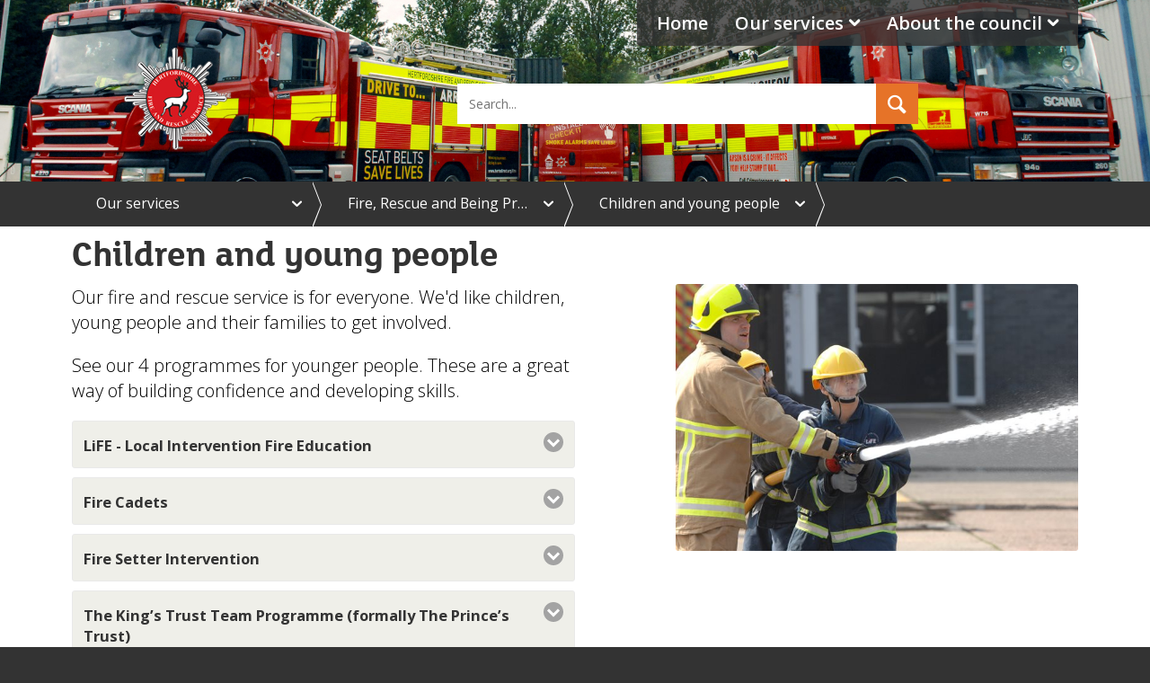

--- FILE ---
content_type: text/html; charset=utf-8
request_url: https://www.hertfordshire.gov.uk/services/fire-and-rescue/children-and-young-people/children-and-young-people.aspx
body_size: 52538
content:
<!DOCTYPE html>
<html lang="en-GB">
<head><meta charset="utf-8"><title>
	Children and young people | Hertfordshire County Council 
</title>
    
    
    
    <meta name="GENERATOR" content="Contensis CMS Version 16.2" />
<meta name="Description" content="Fire and rescue programmes for children and young people." />
<meta name="Banner_Show" content="0" />


<link href="/siteelements/css/style.css?version=230086" rel="stylesheet" type="text/css" />
<link href="/siteelements/css/y-fire-and-rescue.css?version=185940" rel="stylesheet" type="text/css" />
<link href="/SiteElements/css/nhs-widget.css?version=32805" rel="stylesheet" type="text/css" />
<link href="/siteelements/css/faq-accordion.css?version=68543" rel="stylesheet" type="text/css" />
<link href="/siteelements/css/findyournearestlibrary.css?version=211903" rel="stylesheet" type="text/css" />
<link href="/siteelements/css/print.css?version=202574" rel="stylesheet" type="text/css" media="print" />
<!--[if lt IE 10]><link href="/siteelements/css/ie8.css?version=6522" rel="stylesheet" type="text/css" />
<![endif]--><link href="/siteelements/css/cludo-search-css.css?version=227024" rel="stylesheet" type="text/css" />
<link href="/SiteElements/css/call-to-action.css?version=118816" rel="stylesheet" type="text/css" />
		<script  type="text/javascript" src="/WebResource.axd?d=PjUm9HYMtFaBv1w8LgD13UIzsrcgJRMlHl1KVAzF2AgEiZAQn_RB8q1D-OpipawIamHu-r6UwDtePXpIVa2V6pnJ_gcL_OhkiR9WkXq50FLfVzbD0&amp;t=638997476470788476&amp;build=171114"></script>

<script type="text/javascript">
//<![CDATA[

if (typeof(window.$j) == 'undefined') { window.$j = $; }
window.$j.register = function(name) {if (!this._components){this._components = {};} this._components[name] = true;};
window.$j.isRegistered = function(name) { if (!this._components) { return false; } return !!(this._components[name]); };
window.$j.requires = function(name) { if (!this.isRegistered(name)) { alert('JQuery Extension " ' + name + '" not registered'); }};
if (typeof(jQuery.fn.setArray) == 'undefined') { jQuery.fn.setArray = function( elems ) { this.length = 0; jQuery.fn.push.apply(this, elems); return this; }};
//]]>
</script>
		<script  type="text/javascript" src="/SiteElements/js/project/location/jquery.locatorhub.js?version=214338&amp;build=171114"></script>
		<script  type="text/javascript" src="/SiteElements/js/vendor/promise-min.js?version=87121&amp;build=171114"></script>
		<script  type="text/javascript" src="https://cc.cdn.civiccomputing.com/9/cookieControl-9.x.min.js?build=171114"></script>
		<script  type="text/javascript" src="/siteelements/js/project/civic-cookie-control/main-site.js?version=226289&amp;build=171114"></script>
		<script  type="text/javascript" src="/siteelements/js/vendor/modernizr-2.8.3.min.js?version=360&amp;build=171114"></script>
		<script  type="text/javascript" src="/aspnet_client/Contensis/api/zengenti.contensis-client.js?build=171114"></script>
		<script  type="text/javascript" src="/SiteElements/js/project/emergency-message/emergency-message.js?version=216916&amp;build=171114"></script>
		<script  type="text/javascript" src="/SiteElements/js/project/navigation/history-flooder.js?version=186189&amp;build=171114"></script>
		<script  type="text/javascript" src="/WebResource.axd?d=E2Wy6lkTV9QQlo0i62DlslLksn79kuGwSG2LZ5M6u7UdbKLJnUO5POTm5vWFKI4KsBfTULjl1gKyXrnRmV32tH3VT23YmygMQCQjQuCTXlffAdnkpiTIW_M_P2Uq077dwJsLUwPsfvdZcxoEtS3BjnzVgJks9uApqnqjbgKs2BFEpTwK0&amp;t=638997476485878173&amp;build=171114"></script>
		<script  type="text/javascript" src="/siteelements/js/project/styleswitcher/accessibilityfooter.js?version=134682&amp;build=171114"></script>
<link rel='icon' type='image/x-icon' href='https://www.hertfordshire.gov.uk/statweb/webteam/icons/hertfordshire_main/favicon.ico'></link>
<link rel='shortcut icon' type='image/x-icon' href='https://www.hertfordshire.gov.uk/statweb/webteam/icons/hertfordshire_main/favicon.ico'></link>
<meta http-equiv='X-UA-Compatible' content='IE=edge,chrome=1'>
<script src='https://customer.cludo.com/scripts/bundles/search-script.js' defer='defer'></script>
<script src='/siteelements/js/project/cludo-search.js' defer='defer'></script>
<meta property='og:title' content='Children and young people'>
<meta property='og:url' content='https://www.hertfordshire.gov.uk/services/fire-and-rescue/children-and-young-people/children-and-young-people.aspx'>
<meta property='og:type' content='article'>
<meta property='og:description' content='Fire and rescue programmes for children and young people.'>
<meta property='og:image' itemprop='image' content='https://www.hertfordshire.gov.uk/images/logos-icons-and-graphics/hcc-logo/hcc-2021-logo-1200-x-630.jpg'>
<meta property='og:image:secure_url' content='https://www.hertfordshire.gov.uk/images/logos-icons-and-graphics/hcc-logo/hcc-2021-logo-1200-x-630.jpg'>
<meta name='og:image' itemprop='image' content='https://www.hertfordshire.gov.uk/images/logos-icons-and-graphics/hcc-logo/hcc-2021-logo-1200-x-630.jpg'>
<meta name='og:image:secure_url' content='https://www.hertfordshire.gov.uk/images/logos-icons-and-graphics/hcc-logo/hcc-2021-logo-1200-x-630.jpg'>
<!--
ControlID:Ctrla4c793fe73fb454f84fe8ae2e595285a of type CMS_API.WebUI.WebControls.RazorView has set the maximum duration to 1800 seconds
ControlID:__Page of type ASP.services_fire_and_rescue_children_and_young_people_children_and_young_people_aspx has set the maximum duration to 0 seconds
Cache Disabled due to ControlID:__Page of type ASP.services_fire_and_rescue_children_and_young_people_children_and_young_people_aspx has set the maximum duration to 0 seconds
Page Render Time 20/01/2026 14:16:10

--><meta name="IDL:DialogueKey_ContentID" content="27585" /><meta name="DC.Publisher" content="Hertfordshire County Council" /><meta name="DC.Language" content="en-GB" /><meta name="DC.Coverage" content="Hertfordshire" /><meta name="DC.Identifier" content="/services/fire-and-rescue/children-and-young-people/children-and-young-people.aspx" /><meta name="DC.Description" content="Fire and rescue programmes for children and young people." /><meta name="DC.Title" content="Children and young people" /><meta name="viewport" content="width=device-width, initial-scale=1.0, minimum-scale=1.0, minimal-ui" /><meta name="twitter:card" content="summary_large_image" /><meta name="twitter:site" content="@@hertscc" /><meta name="twitter:creator" content="@@hertscc" /><meta name="twitter:title" content="Children and young people" /><meta name="twitter:description" content="Fire and rescue programmes for children and young people." /><meta name="twitter:image" content="https://www.hertfordshire.gov.uk/images/logos-icons-and-graphics/hcc-logo/hcc-2021-logo-1200-x-630.jpg" /></head>
<body>    
    <form method="post" action="/services/fire-and-rescue/children-and-young-people/children-and-young-people.aspx" id="form1">
<div class="aspNetHidden">
<input type="hidden" name="ScriptManager_HiddenField" id="ScriptManager_HiddenField" value="" />
<input type="hidden" name="__EVENTTARGET" id="__EVENTTARGET" value="" />
<input type="hidden" name="__EVENTARGUMENT" id="__EVENTARGUMENT" value="" />
<input type="hidden" name="__VIEWSTATE" id="__VIEWSTATE" value="m2w+EorwsMiy5FrDOD8A35lvfMiisrD61pHp83L9l4ewkflnJgmKHC8Thmn0kuQWnSHQmYQriu5o6dtJ92K0+zMSTIb5VWyr12QxHScqAzWt5cZBoGXzOhXCD1KLOK07qIp9O6NEb6niFxQM6NT4UvgXRy0zUXDdpxmxQtJve+1V5SQpxOktCN2nOwAEW7n6SRJ/aOvUkrcAmuoqoTNyW3Wsojtmali7vxJNk9/GrqTkN7HuIGOAXeKBhu/42gJy/gDEY6Dx5tsObj0IXkvfmOTSveWWOlACTV8pBrzGP/G2jObQla6J8iqL6XyODIavHSi5CGEYre8xdCDPn/z0nDl26B3PTHtZeQXAbYBNI1o6dG2MXRb7XotTkIMNV5cXC4Ll6eHtSgM7O++0jV4pazrwsNALF/RA9/+IHkdeMWDYXRv6O4UXXHo3iTsNZTyW5gB4F2JvAtlje+SDMiNTQVxEUy/Zy7+CWA8jzcTR/UdJ9FD61kISPOMAeY9gklNrTMXiAxeW72mwyfrvHjBCYxqHapLtwsp9KL4kqpnojZw8SybIm01uenYlQH9KRs4hj+ZrCjeAba4XBaDja4k+3i71YbS3ql6Cp+EhZrgFu3bYc/4I3nN59Hzt2k9bUXjYO2WiaPdZXi6IhczHWzDj4ybX5UBL1KL+xJMvMLO0Xwjyr8f5QO2zJz2IMHf5Czh/[base64]/4hid2UtiD68wwT7qreAy2zJgZLoimeVUlaODfLfbg7+jyHzOa4snF/WrHJSJAmPbZ/YWj5YYcZ9zkE3ABrPMjJb/MS3FtgcVQHI+Ra7q1nxl64X/[base64]/3CgdEJnNeC9PRN13wNtfX6M571eqVXiAOKH3af4vaD5Eplth7IaEXzRPqju5lZKT+FTbogFiF9aBe+ogrzpKlXH/oJC6OO16YToP1wMN4XJoObpeuWUsQvDW22KMM199wozgzTfxQZnw01uPwZXfUMmEa0WFpSoyFh+YIJfjQ62HwGKac5fAbz37aHYc/F5A2afW80CEUIoeJybz9UwCOvb7Gnh9zEDq6U76OYnTSLnWBOf2jhYZh7w2BPWYDroof95YOlq4Slu8bYCJ0MGikObQej0SeF0HoQeuKXhhSR5PpPZlyAvzCoaDCnNb7FYLFzEZ+wd/s/bthTDRTf79iqWid4ryZDJRzfxsdoSB2j+ZWMNSUVFhYWAX8QpHeQba4ESB502lIQVkdQGYou6n/qgI12NDKH18RVw/yaXtGjKjt0GTvYfMKjSNHmntGYX5q8GID1yyoQRUZlxizYI5erceN9FoF352c9/KNirgeviceJGfhKYysZ15dFZTYGakSyM+3B+wfWMhVsx994g9hMGQrJ4KjeO05U4bTCKC3hTE0CFj3psbC1/z3FnzD63AtzqS/fm/4iRaPMB+HcFOSatWM/1GMy51rduqs0hPYIM7O/wG5FfQf/PQ/bqSYAraKsynmlNoENGw/vD5p8miq2qd1nfYcrc0uWLslzCE/urwtqUtTzVrvgkdsGqahiC0CybkmiIbr/1jUDAzCa/BQsoBeJ554WC3pEc7QCVnpvJ62EnbIcn3jL4C3F5gssLRe6uZjNfOXOVBmA/ghYb1rS0ZFBucg90GJSbJmHeL8fFe6VhYXjHZ18JblM4bfIw0sXy565g5HmlIbUuNDPdAECoPsDe6NqJOXn/diwOZ9gKOiPByqqzjGH3kaBBFrcpn7XGS3zNtpi8tDEV8DfBzOTXxN7y61K5nr35G9MG6fAZ4p2zKKg23ooOu+cEYiMpM2Di24JGsAs4UrpCrL72dRAiVE1vGZi2T1rHn7dvNcPvlhxr4EAbS6VyCoGq4G9W9JdCpYX92ek7yZ1eFSYIy5sSp9okl/W7SBuyBlxwDmJQzDh8VImloZ4Psd9jvG1dshrUzL9IWcEjPWcwOKjzk8sGd0bPo6Y+qgR4rnmNmsinrCaKpyylVceRk3/KdV2fWcIine9+9IRxjhrb/CZA2OqR/PUhaxtgpr6aWSo4VVOOXPgkxkoa47HUzqliA+QTIRL/TDg51ujRBkJrPkoLn6cNSg1M8+mSs8Mh7rSfZ5yqnPd6rgNRplqGbubfPof0kOO5pykY96ancD2oeKtFsZJkeLDUlyNrrT/GHa8W/uGBYev2A2523NUbxE3+z9vequbQmwhufHLfLvOH3h4n1BCIbunFZIKFqnpUhg2Z8rEAE7WB/FtIb1FFVKn8aD853PhKnFyQBiod7aPJE5nKzFgm/136R19lNhiQR7FyXJgivPk2ayRSOEcDZ0RtSLag7UWZUVwS92Bl1IX2ppn15U9gLQEl2FE33bdFMgfyNDiidTYeqYp4UZXhAqKMD0vciPrdjZWmIhXy1mhPhsd9SKp8/qdI8kYiwQMwvPsnTM7GFdAROBz4aWQQxfcQ8oZraQdG2y9r1JcCV6F/ys+6e++kLep0w2zVeu1fED0QCmbatt0dLjSMNAHkHuEj0at8TdAOFz8nxvgz9xpFFsQhD7I2Hq+pfr9996L0x4ndrG+pvaziqAR9BJ3rkvUaEVlZEFoilYgqT9z6eIYpP3Y/aJhXNkvmLJi7hhavYCy3dZXn7/K6AY9K/rPnOikh3Sx/QJgcvcng0ljNFkfsAQ3x/kiugd8yLSNpW7j1cGg9l+5NGNokRpk2XlIH6AMFkDjiPWtxgrNLkh2CpXDVJZerRJ3Jm4py5ZpSx+tVqyxQGlWwK8oSt3UMi6wBYK+wGOYtSfwWp+Jv6+J28dU7e5ukAb+TPveOndQ2dZ66ihWJT5ZufMs+/C26A1c24JX1q2DHowmH7xL6nFmLHlo9uWx6Exfp/iyJ+++ala0KAuEIZfBvFpGXGwWr1bCXkmncAY/Yf4PlsehSXaupi5a+yMfe40zKRi/Y1ei9SFuy/lSDDtRXZjyYSOGXrBtK+W4iC1k8ibnxxKM1OT3Oo5Snt//p/in90tsImOPvXD7iWfUtDclzpoY0lI996jApFCVtG5YZtlXJ3ks0NXAukewPx8PaGCtOR9qWaWq42t4F4LR3BAJNpsEGGzoumDJoER09r4rq3ehTvAUg2Ppol+jr0AHuExZ/h8GExdP4k6Aekc+/6khsOXxab5nRN6LMK6GAdM6c/iaLzg/JecuhfdIRWG315C/skUNE5+JQmvlcM50AkCrEFKWPjdeyIkv4sHFfkS15oyhczx2pLvk8Edp3i+AXvDORMeNvBT+/1xWFWWP5iTGRiTrUZCnNw6e/qInYOZ/DxYk/XNph0Kqu4zsX3dig6wZQwdT4qm9D6NCZ0cgX3BjZRWYBSFwcLhCN6a4y13ytjaRhVw0WQ+ZlzOa84LPkf8kQJ6Mx8+79nurl7JkxWXT3OqGd9pXORDhdIMi9TB+sy2W0cYXO3gno6VpOLwHUxYbA5uA56c9Q/kr7pdZzqov9DpbY7/IAmqNHfyX3GmAQGNR3d2qBv+VV2fnqhHWtHg5ompuRaruqMQw9Pi0RFcjniWQxW5LDTxMbhy1r2JanD28Q6g+nmYgHj/lYvzLfvzlxZDux6XJQBHJfmvTyEW+XbiXe7RkEuvu1CAN58ryLuysGfzfc7X639nYP4AhIBOOdrbyblSegeGzRgZ4AiszGwNrYRQRdkS+CcqpR2ZM4JnjuhsPJl+TTanQNM58PLHkyqMOjbR3lCqFkStlRCEXKCmO1+vIemKhZw+CgE2TreKHYc/xoz+JOykD5pdSlziiKLOlYUx/mstgr0KzpekT7f2QZ3t8sb4HYz4JGLdeM3x/RnvyLxiIdcaKe8CsEfW8Ob2CE54MP0btpjeDai/k81tRDeQBEzpicL20DEEl1cmloOcurseMZoHRWZQoqoT/Dy6Ua3xlenAeytEPbyrinnAZnsxp9hB90c+abraQ/JlTqf8u4toCoEU3ESclOGr4lbpVbJZ8hBk+egtOYxcBdnrH/04NoW5ML6vhCcIqc0if35RL1/EYdBzgRbc6F7ZUlfLzl5pRioYv3islZLOw9P0FLhKy116KMIFzVPMkeC6iYkckQJ+xNo9/bTqIDHvjpC58+qV2ecUNpTWjdZrhN5P4m3NAAOHi4amKKTHqqTrmStO2uremTH/dRiHJbRBKgxhUZZzCfp6gr4Z/kkbi0S4QZfuWilCQoyidRnQJMtFxFqd9pf19I6RlHvqHWrsTzM3kRB1s0sUNTTNwlQHmIVUmIHUeRZOgdbLZXmwf9RJC9ULZFDA/lBqPCJLgkIGdp2Szzs36m1lO15L+AOCsi1Hj8X1bHvXnIiM6YEwVl1HSBH0l0ATX0zgGqIHUjZaApXuvuc80+uOWXijlmXwuGgWPhH8O4G+uNhuBaEiPc/i71guss+spZ1YGRxnZc/v+fhJn4povg/iFrbYv4ucX6dgHEYB+LAelZmBpbWDMvgEiW2bLBg1fhK5FIhAvlnz5/nUanQ2VRbMz4TYzHsLEziQl2Y8WCfrPUBPIMP0pZVfHbmXNaNRxYsKDK5qSZGISAQNvF5Lh0O99aVEqbbeRb4EdExYZrEi/Og3aTCiVMuRSsxQG4kuE7WKFgNLgqQQw/M6kEpETy9S5L8bD7IR5NUZN1YKue9OqEE/0HzBWhXd/C1nVL5EjI8Rj3byrvKDXvVjgLKpO6mtATfSpBtR8onMLeZfg7k3NmKFQO8rKNtistsAxHTK1vN9auY+wIl6r8B3ZIk+NaFeiy0GFOoUlI5T53lQOiy0rQPB9OT4om/KT9gP1Xw+4cV44Z0TxudMafcFCGcVDnAmZR6peQ+FUpnw9L8iZRI89K++5PUQRs79t0yhvVvT4UiPkG6YlZYQBC/lN/[base64]/KbRH4ubEeFMcdZd+O5h2XfVjNCESNXnkn6RG9T8aG3PZh+F69ELovUIITY/rua99gb3B/NGuqQELkx5Tse//o1fQ5YqoABLEE4a31zuyaNGqiX8emqQXVpHg6gU+ZgTlY4UmtVyVCueZ4eDrryd56VRFfD0Gk5k0lkVpRUEAQfX3quJPC6pdcI4vIX9Ecs+fu4AtoR2iQJOfLt/tCm7N5InG8b5Wr5kcZcm/Dc79twOxx4Aq1NiJTkAC8trkB0z6JIl9Zf8Lw+hcUsOxcly1+JbPeHZGRMllCCZdWvwfojG197ufZOF8jqcE46XQhDv9A4KXRC4ssezDRmOcLxxrqo/RB1MgJ0VdxA+rW9Kbs8UjmsofgY4d0qQ/y45kixmgrsDqrMp2+KmqeaTAVFsUUO5/auAnt5Px+6encIYns+OjGWH4hR8F8Rh2AbRDFTw3z4IwGTescu+A+pVOe46VhbSGlmfOcbk4GJhGzSiO8gpoSBEZL0mnl+JefSqtGUWq/R72UIWbDty37xSUZw5rOAy341bNmTp7I6qE9UpEDPgAvQIGYzJRNc029WBcW/oMVupviiSoPigClMdzhyVxkStAC+jY5JlqjXCoDGxZ/i+b5T0/emr1c99mlZHVzzpcUtE431rLRaoYCoobBS60uqHRACVE/ioWNVYupPsdi/MDACGbGd2AZ1gSyGgmYUAN60WS2A5KoT6xhkTNTSnGxsVWOz6GrbhJrg0kU2z01SKrzFP2oPj0TgHGzk4/Rd6dVY2iz5eio81xfXTxrxU9dEa0uYlLgsZGh9sbczw6XV3t0fKz3IpDz5Z1FllikVbpn9ETNVRnMqxdFLVrXcmStzWEpoysf3mk+C+CEAYCPfT3nwv7EIRgitThT1+bstue3VK/18785mrX0j7UoPvpGUU3TQfEELm1t2scPTQAMWupuG/iYvn9/FJEmIKI90u6QcN6Jj3E0hg59DQuOwooXA5b5xhRAbcOeE47Boi5bDls4eLoAibW5KxOt453DiqzbHJKK0f3O7M3PyTakKbdTgbxc2ckDbZAqJEaSb/ppmpxUKx15bA0xKPZeusoQtDaOoW7xCpT5UB5/m29fXI1wBHeyNoRvcn6GHW5/FjG8SKNHC2n9gE8Z7hG/dnjh104NLZQVmw3jtpqbQ3+UTHxJ21S3Br/4t3sU3W377oD+0L8xquu29AhLIys1mkLxtWx9vIZuYCp5QFT94GCiw8Y1PgP03W3DvAxiefrE2NGWj7iYqvmwXw5cDPwXx1NlzFPyqJF0wl44+a76bMfhWhTzgBpjm/ByC0sZVWTajw7fT4addBQU3AgWJBTnB03TEkjcKwkeGgdgbtD0q46rXycsQTBGRxCe2Vffr0q45yN6Rz2jhgCmQICW3cLSCeIXAdk8yCIKRV/3wyQNal500pr/pZHrlPpraBsIvUH1hHBqHOAsbwDcQiZYHn9foOjSEA4yFjdp9moCoMX8tY0gWJPefaebeEiI7MxLvudPpMuioNzloRsmqcgNdtsf/sNK44eaOGWVABSsrIMSiFs5dblA2hR61gn3MWkvsxHX28gSRK1qO5Xwe/Gs1nHkjs+1sbSjbJETY8VVxgkHrhc9uWgMEGGNEZaHVkdzg7OLaF0gvbAPvMcw723/D906zXiKp3TLD2BYs6TmKRhkcXOZc6ydEVSvcGPU1nniJxnM3s7dqJg/w+KrCducwbgiRNpLkl5JguRNd9xPRmTho2eQg9F8gpGOmEp162aZQ/[base64]/xWTnw5xXJ5l+KKBkoV0tgnxp8GVfcnF5WpdlueUMGpQwldVQuMBVSsNo8mZwo1ZqrCqoSL2qb9uzVHw8RZu9dCsvWM7LeTUGc3b4lAxwHr0fLkUjGK6miWKXMJYHAgBlR2Vz+asQ6teFfCleVZ6nOM2MOtDG/zSSLlYPpGqq57j58pmXUOWnoYYzt7dgGlXNPCHt1psV3wrU14LxL4WknpS/[base64]/SnGTUMmlGB845KLr3KBf+yLeAtVFY24TafBnuKMA8emxokNgNsWODVpDFx1YaK888Mpw9nKlLg62f/kxIpz/Z2jc0T5DebkhXq3dLl+ui9GA43If7F6uw8ClgotP2GUvki44XaZ4maiwOKLb+OxRJ5LK3suYpZOGlfmj5YiUu1FlKCsSFwQEQicW9HGrp2yIpLnxbO4gNCw6WEjZ3YYpctx7iBXQx16BwFAD5Emp050Mf/a+9GWaDoqmj/v+ckXsTwkJRcNnzPT2fwTW8PT6eK0U96mSDHYdFSwkTPuZPXRpG8pJV+mMB2qVBoNNnCJsYEF1n0f7SCd1533nRSOdkJkgmXg5lPMici25E9dwjfFED2EtP49TFZC3PIMQyypsKZLj9OPoe5W/uk7FugobGNXVElzz5mxKUCSftN8s0I+xC4wFmMHUT0GwjRiJ1oGzs63s0/YL9AuMxJi5GJxxWSC5q/yP4CZpybuF/F+/KVgmstwj5HGrUh2xnjxXc6uaoFPSqdwfFuoiLGR7Dbs7OwopIQHhRY8PXCeMg+EQl8O+k3ykumlRe1OD5qNvqQ5MhLuQNy/DCrltn8cjZK/DRMqpRWbuMVMWFS/4n5gi/dlnwdX2C8UpwqTwGdxBsd7oWKSBFxfmlLWlUELYxo6ZBdgzcghj+/[base64]/Q8tL8j4gFiYyBjOOC3CDxcLNql3VESeyqGNuExW6sZ817Z2qbyxQJx4pUSgYygiCWziYmky+PpLshwzbpIL6EBapr3pB1RNgb+aBv7QYkukHCP8mT8/BX2pt7BMa3rWUCQD8p59CGG+43+Fg8y/Ig9zf622S77o5iNoplYFyXeMh4cdTVSMazK5eMfnNvfTS8ReuqE/wyXfu1zGBn9pXoI40ltZKpAocO/VIs0yYnIBqLAqRHVhwBMWX66UhX1zo8olNVbcPn103DgwLXtUHgjutFGeXdxL9NY8s2TNuNUFmS1NVUNvfP8AuH9PM19JyMsSVPd1OZU/gfJ9ygEJRfGPZaH/ZVPVTnBIpQ6fH3M+cxEyjV+jR+KZ5xm19U1HJ4zmFgmKijvgK/m8XfA6ZnSmisz7lXTqy4cM0myypsxUGVuUNcnLhIcLYhMzO0un99O0dW7Ml5o04dqjj8xgM2cgTCuqrUUwn5mIDnYAP2yGnZFKkD17E/Ru1+s1Cf0HgTcP6QZl6waQW2rmO4YR8a/+i2+x/xTMdVfOpoXwAHWj4KEF+m4Je7u437hwD4Rjy79sVFZMas/FP7p5kJ1LaT2b2MfMVEWcXMLpWODv21RvDVLvFvNPTSGrP0/Sbub5x89aBhQhExofvOgXsm5Erda65QaAW6YfkNX1wLgLKwpqHUGutE8IrEG1ZMeql8d6cGOaM17OhFzaI1AWKGFP2PUJTe/gFmVPd1rQnZtRFc+HLfir5m0dpEf/OY1ITZHQNeXmprJELMea39mAJtG9RrIN5wxd6L1xb4wIgZXFC7ypstPy3LsMplcyB65769YcV4VVlGWX/2cCMNQ20tXF03DTHiPRBGKKblVb8uQNmHrIcS8BP5d8lhNVccR8/L1gBY6F7ZA+5BSTiz43h78OgA55/Yggn9A8fqCU4hKkoiDqHaZAWgJKndnBPdUrxwecGVX7n8qISGubv2nWnrq6MZD6kaeKH8oB6DqI5hU3tSg/5GTTyzqtR+/1Z6S83a1XlamBC7csKuwqgT9C5WeCgyRViTIijItF+xRECwZwYAPvJ2XmUceuHaBkf36LpPx6oD7r+Kat71+iL2bSM5DgB68/[base64]/jGm/Q2+ZatbCGstQ9FcnI5LTIW949epT27vPWjqvpNWKQfX0StJgH5cugo+i0/gmaZVNhPogf7plA2Qx0zQZoFCKtWv9k6zZvfPOryILtTAqJ/4ltsW76VZ3khNckK3eDOAFhY3LC9RNEt3Kl36piSYCKBl1Tvab6FUMs71aiDaXeYCcPWh4xQi21VOTRrbVMBjCv6ppy05UnKEAmLpBsgF4e87oVpcJi+1/iVEHGDOVmzZGqcr7U6+An76iLtHiU8S/diDlvkU0S3/8f/X5AwKGeyponjZYkJifwQ24TWZMb4BrWn1yxGioyiQ7ahdG2OKGCVYWr+mzqO3RiP9WsUcIR8gKGSEO0z3+y1Oe3Hyino0WA0wakOoFkFETxKdQYymTUupAjC8ETTmGHyN/i4zqBAkvWU8H+/YWrooH/l17B2NzAHCZwgFGCTCEwvAkXgDvHo9KZkCCNM8nfF0un/RBdBbQVZyZJ2zSuGiYk7TGDYt4qNazCTtI0V0WY3kTGzGRwmmvOO4RQS0N8NpeVSLyaYsJqXs3EALt2rTFyflxXQ20MQ5D67lNSr32kVSbjAwOvjeSqaPzGFjQUaYGCh1LX/n6Xe/DWWNpXUStbAqQoieCVpwgUCTOgtyFulpo2qGrWBmqWA+LMACfelCHdPeoGbo6+AIK0mNm50TZ8Q/WLpT0r0s9/F1CLG1+BYwWuOd15jCyQkFzUQ5rtZSWjG4aDmJWlalFPHjx2Xw71r2mDCC/WzpYa590eguF3Qj72DUPJKdvNWFaJNVd8VgvTDsddcy5lTPjQSjEjXHewE0NMhSyUZ1Siicl3NjQvt5uxT+x4NZGGvkyXwge/XPQnkuyhx5TxsdfJ2NxyXXdhTF3qfHiEEyy0UlRbtQ4cnpOnlXvBz217Hafk+I9wadoLH2bS/tgpXnt8TWepsCq4nx0InCJelEwOuzGEYgisM1nN7CUjX+34I67L4FJRbjpKdwzctmGLCVDSs0tqd36+muiw/lKz/PGMQ8loIAzeMPcS594WqUf0dvHmr937ERtYO/xo2qzWMEQHJNIh5rQCGoSTtMeClKz5T3hTJdgmQTpmki3iCxJBnTzlg8fHtJN6caUZ2ThE0wmMheYoGZmUUkYYcPLL4LDgDmu2A+HfTXMabt2xUyKYLJ2w0sOkRQbWP/[base64]/[base64]/Stgkq/V9KX1t4Z9DLcr5/ZHrBJ6xX2vhw5+0RyRplDkdzw2v9f6PYh8o+7bVnKvUg8VM94QgObF1jIZSOL6VeRcXEcyuAIQugn0Kd3DTMShj/VSRXuj4FDf2Rruu2zPRoA++Ysn+g3CqM6NEBwYXS+CeV6ETB0KS5ZvEGR9IiZZWr9vfNl/aRmY+EXEtVximBFpAUfas9pnwcTEDiGwoTQp0cL8riI1wm/B2oW4czlnRTYvh4M8OR+MJbomhzBKD+qVtjqGX8S6uW2mRBmKVab9nC3Pw/LXpZYBYMvkQ/N4i4+jMmUtpcq5aoO/jljc3NBKsM08KEEk+YL6bQXBiPfXDLW3DSlPOkrYiVTdgxiAiqSSPzzYkfUVkl6PvizIVJj5/Qambni0qPiE+01Qz2EhO0HW7G8QRDqBkNKjyPz1GvZ7CCs/omwYvgUzsGcEh02rI650URCiJzBDNyoEPO2scoEy8GKjYDZKsSV3a8Vgs02SVBoOXs/4dmPI5JAF1S+GMj5lBADuIMDwWcAAynVUDa/yFewd6Pf4dYh/ixjW2qNcW7VerJCxkFR0UvOtUynjVSnDzG417Hcypx3vNapxB2YedPpd5099jAhz4olZ/Sx5+dQq9ZP61qA78JxNxksUQsCk9ICUBbV0L7E1YnZwvU/HTtxQiO4uCNrYoq65XSQvvG3xThVbxgi/JYVmshttEQNCRRw8VVmHra+1SSE0KFl3p78meSvJlSrwgsjG6FiZM0qNQ5r1Tk/ZjaU/69Z8z8Ll+RhDbdKIeRIvfxyebFU/vDnsqD9+D9Kvx63uUOiTLxIxMTNrug1WBZ4fNSEr6A10iOrQec+3I/eW3hgVpRXChBpOA7hxnijF5IfHAVx01GE4C0sPIJU4gCC74E/uCyAI/eUxfzIcO96ZvMEcSV1iGFEryIcJq3sydl88ObHRZr4Wp3htBytlrWoNa2n4fhBke1l/[base64]/DHlLD+06+fcnTWAWTU5xToAdHwfhzAB1JHewV61HQ685nvtCFDanB5/CJFMkpn4uwlReKAzbiCvtfE10DzMxa6Hyaagq/liL2waCzEHVyYPcbt3/Wr9unuP5nZnTVwry+30SFglsYmRWdk1V7qe1vVUWoOIqEo8SdqLyQH1CUzdK2/RgEeyiuvXEdQNuvtbLDOzKryIGEHXajudVGUkGhHNnrqc6Zck2GCi/VtUztxr4sogfnXlPNOy7HMRe0pv8Y6B0mbeNQbBf2k4gKYW9EjUsKayOyqTUtmth2uazkKxicw+Yn3hrt3UxFObyvvbWtby9ctZk3bkH9bufjdsI/vF1JBHfF3w8pS0tC3JC0rQuzeM0VN9vwICmiO94sJnsfcNMtnvisq0TKOf6qYJGd90I2Fz5TvoDbFkfmlXEDuQHUW1OSKWZ70UpjwfF0UEbURPdWT4z20EQbeZEP4GQlLahlW0yXvugPPkIOpgqd4oQ14hem6moqLH+YohNL/4GU18M+deykjKkucF6olpIu8kx9dLoM4sic9X2oSts97zOtYqqdWiBygIboCz3g2I8A+RC0HSgJwYBjfF4xWngX4UxhUwOO/ytiA/hEL8I2y4yEfZw9HTKq/htHkYyfZOXUk3BxhIFNV1EDzwl2lqBSpRexeI1LhCw8doVnweirqhiPonLNbmo1Sr1cA4gupCgFeqdZ5wVxR6o6UWfRJ6IN2ppejD1XlYxBoQlmhT1HdNnyJFyL7kFO/P6Z9RzxPRZrGEnX1vEdB017wLe//t+NkeUuKy+DEETWFIVyQOJIccBDdktN1Qs4lFwY1fDUBW2mFIf61pbNvugt26nuLYKyXnIwC8thtceYSq3pN934v7FOg0Wj33dTFxPllt3d+4B+BOwsj02xOizawnjXAkq6c+FwGLO+j7tmIqjklt15d0XbSojlMdVGsrbr4LuIlz/0fjg+Dxm6QWaQmttsYhBxxdGhZFmbzzRvZ1YzX3z5IO8ABE2n1F8JqHOb7Y8Wn783845qpPX4KNgM7wep08aHVKG38J/VIGIx3WWAGVHPxsfkXn86HGle0il4Zt7pvRkaPJo+AYxKpAQb7r3fv97KlWKHscIw/0L57FKxhLFgnkh/lKQGoQAZsEV6RzWlgRdHOUEG3iEItnrU24tfurSsr0PpVgxIh3PtFZS6Ycp/BTk7zXPiJ+gACCX8OdQqLFjPLCWRFFxR8/[base64]/CzLGifeOVKicBYR79T2rWFnd5sYBjOeH04D0y94LRPxWCU7Fe6u7+1g6U3BBCwt8BWHcCVk1zvBfH7R1ebLsjWU3BSP+V6tzW0qyHAsvgC8o6I9qJqWF/mhY9MDupQZDVQL5fDeY4zjRw3ZFDxemk5/QLe5Hdnvq2v4iaDNcql3LQtpN+I17sR7vGgX/g+wn5Gms8gPL2cgP9Xxbj8QlirLV8vqQsU02HpqBDmJLZkchJBBFBLKmVJFrpHQ5KKvo2KIt6ScsQ6Nx49sW3ZZlCjyDH5/Ong+i3ItDJOR/Fgt6/qBu5xtics2itwF/d64+ZQeKS24sAJ3VB4vDWjOuN7pHdvcMyuAy6drhdzjJM9PKuKwD+n9aSiAD9KBtzbf6ojiZfOXQrRe2p0N7gQu/caHD0r1nT9swSNCI8ej4EKGQe1vhZXzCR1R2aNp+eJVBYE+SCR15GS3/yOzCGpS9MVu15qqQNr2QHSO9fb4/n3B776XZcFUEMt2fm3JrRGXCgM5N8DpgGLLy4x24AiT41RYcmx/SBcMA2mY7DirUNePEzuLzymaFCx2lLOEE8pYOS7mruI5XtKBgN6A979f2KsKnBWF5Ow3XzMBc8iUWQBHSB5Rk5DirG8eu0+07aiFZVvXVZIdj6RAU3U28rCeolhVXBi0EeWEV/ykB1JIalwBrxZU9eV38P++Laba+7bfbulU6ZJ6+5VCMpxnxW/q/[base64]/5yd7ALu2/9K7MooUD37tQCEHm4Keyx01DRVaxVxLqQ2ScqtuzlzpEzNHGi/JfT1wQBkZlNn8aGK/ZHWeFioQghUWgdDxL9JO8PiMPzqYewrvLQI0yelu7E36JV9x2NcnOloOWn5rjRG/Wd2TREa5nj4097C9fWc2jofEEs7gUGmKYmaUrSiuCEZk174wr7uLXfGmiggl/DeUQ66e59cxX0dHrD57TaEiYnLjhUWXAcQyUzWT9MFKHwfNLf57pSd/nste0D/Ve77Kf1DPWkWLyL4pOjSCWNrcLPzGbSFpa3HnaaWVKTdfhGFBboOp4no1ti2dTMsy9RWM4G6Swpk//PU14gmSvcm3t2qDREkXvDGsMGYHCZG0jFXOx4HA3Ca1D0dA7jWbbdeRf61BgY/6uHGpPdEII0wFri8qU0yncnhEJOMhA+fB8VPWMnrGHba5uonYidfSgG0FdWjSCQPYLudM0swgr4s3/tqHbQo+HrTvmhBOcOIgBICWdJx6J6pZRmq0T+ivEQVoj3VqbKdHGyE6Pat1NTesGUN7n/[base64]/FCN8NgdGZ2Jjbt3FeiSwAqgqI9N3bQoVT/Xx8k80L82ZvW3zXDC4BWUGhUP1FsNriND6IkOSU+YwpzAGRXnYCVvvrhIMM66DG24yUU5wzuaxi1k/h0zFlt3ZSZir7cJQNe6O1xhKzrctwuBexHK9gPhN6BWlyVBCeH3A5EfL0lOwwoqbqICdVA0djS3KDtMNeQv1bUF9LsRnPmI9BtoDZT449joOIw8rEKtF8S0PSsQvECmBWsty5tZmMPY0DrEucK8JfG/1fD0RWiow9ZGog0dFAAF0nzL4q3TIy+JzRnc6jd4OxijYthpAePNeY49B59Lhgv0eccCl1gcU0TXcwFqLTwOD+Q+ayMj2SkdPVVqqmzzfaFEObaCy96xYCCNQQuUYC5LYih42qz/etZ/p6xZPqRF+V0sPk5CbaJycWu52X6PKLsoxCSNSdCVP0lepIFvdyk6sBcQgA1Krv6FjTNdT5d3u+SgP967PXEIBTGIrntwLx7cwS8DbeLevhxcIAeed1k4CAGx6tiq/imE4nmXy8PBMArb+mNlu2bQHtNbcwGfJ0mtUMEhoKzDsCim6SjrDid5gDRsBOW5lQpPzHPq+1K0rPHVK9FGO1KuSX9BfkaX8KIQuIBoNyPl7ynq4BM6gGbTDcZTTCHsfkBFr/TxjvLHNHU3mu7Yl9l3ZajYX/wK6dGqd278pWhaFxEALMigvxQAmVg77RzMLikXzF0bdVUmFqn3zoMaHlmRKD13bjSD+J+qfjv9wuIpoAbkaxJk+tOKqwOXQXg3CVneqzujs8EuyhTCsE9VOPrVXCKZ7KILxIlmPelqKKuEaTbcH+bQlEbHw8U4ia+02F4TgFgERQktjJeRp3/+v09RiYtzXPrXq4HzjOAwybIL57v5jY3cuBdn6T/j9B3E1Ezj8UCUrXITZsMdp/ECAPUukD4UZEiWRl4xXFo8EDbwbw2m5DOoGk2W31of8grDB87uOL6IStSnID6UZERWEB0Yw75ebDLh1L7kfYlVl++Xvr6w1XqayFomMo4BmT9cw9088nRZc9Qwiaadq5iQxUEJvVRE0mFn28VYUr7Y+nJcOzWntEJSn0etpAY/KghUVZjTIFUd7K9LMIzJhgrQSEqmkp0gnqEvX9YDk0LoKvduQthQUkn+Jjm6LOhh6X1t5NAbwlppxO/y3UBQLN67QPuNKBBUv+5DYoHWYLQ2KCgB/LMxxOrU0elOCZFcEdqEPniprWuJd3T6Qo6i5yDi+MGrp+r0dhmSDPltpr+aTUG7M+vaxI6mzr2DpJo5MKhjB2oR2b6NEUH8niEx1uNMiTLcKirg7Sts/SjXS05QyrbPcWDuP3f/+XA+uMAMpns3cS/wzQGFiZvplpm04R2ZZJRSdTqb9UpDRSW2BFMVA1YX9vipcCb1XA/3vnxIPAJxMcQ7rx2ssI8HghbiZ2jbT4tiQcCcSuzQvxwbW2KkETkmLaD/HX5+O0/ySY1fclFEwiIVKjjXobFhIuuexlb44X2xuH1is0JKYfnWax0nMiRw+aESgS7wquKeJsWdA1QoH7sAEvHkL1vV+h4Ij6VLvQQ8Mbo+w1UuYKpOSfG7YivIV+OVxWJMDVgprQ/kssiRJOHF2Lvalza0M/t79z4lLzKrywkVb0QOcjwvd27eEW/lg/uwRPOJgIpcKrbBg5ZzUn/BIFWLrECfn8J11KWOM+IbW6qWFtU/4nthdmhmhpay1KQA9z9UWun2u+m5wbbj4bCk34RgSn7wBBICRqTt4pkAH6R2qIdq3whc5hYgeL7muTHVtPXQOdu7jkuNNX+wq7dEBdEKtPoPYW9inupYHNsKXIhWOLEDNeDf2obVM3pjsRnhwTb6NTO4MCBThL8Vy7VYoBQc2C/iInUWMxqSTBl4d5KUG16SY4gEd9CjTdlPgmzt/WD0gQVVO++EmpWjlJ95TunwPifHo65OIkhPiMwK/GLH7whoRNHIhJg8M+UDorZR+b1d4UMXDD27up+WNrB7jw3toCfk71VFV7FbAaPkOIFyex3qPOq1SRAFmN/b5QmUtRNpYhSReF3YtzJuo9nl+yVVPd4xUeTKLGvG1NTuKEkOyI4Un/9uxNhD5kVRwsMb/d0uEjuRicMuzRKv+KXOvpgYs7y7UImy3w5S8lXliXFhbittgQfvDm8HcZf7tzVF2/W2i8YOYnxtIzHV+7hZJ2Am7nM2Cairy4r1+qU7tf8NWPwIhfiDLE90rIS7mPN3ukrloVUAjZKG86+YN26KmE0FtmztcOd2JETv2PihLhWU2uJ4Irp8BY4C3LPdZ33bp09ZH2IHP/VGXgHr+zmkkJ/HF+2mJ+dAyouC4qkuai/ctJpjCc1cfpdZVJvf/A875AQ9diBvBqhAGySGnKwLFiRgjBRhJn1KjZEMyCluAMRyGnURuQEifotcwT8JYgjTm2bpr5SP3BdBV4l5Fp1VClFKJ3jQOMDx/[base64]/LZQqerFzJaHPEw+KzXT7fm41bLr75wNZ0C4g5+I6TfEpudOmtShHxvtACdZPnJ7l9PiB8zKOlB8OH/EigLk+yHKg6aJI2+6Q2SXS+ly50aqdgukotX3hyM3M5MOfB1IVa2ydhpqigdfOqIY3bMqqlcHQ/xO48b+DUmNjoCS5E2DzxKf+WG771GX48hHgrwGRc4EdEIPPg6nJlTvn2sqWLFGOU1bp/Xw/yvZXQLIw5295QC/6rIbqs31Cj+sTHCp2kp38h2Vn19bVnP1wU+wyU9YNFTqVyi6XI3OQFElRV36Tt3cKBFFlleohw7Iip/oqsRril3vVnx11VIQxz/ARjOrLQzmrhfrkfZ7T0P5WGay9lPnQU3MCyIcE/tbfs2tZRPXj0hT3nWpM4k7vGdzo710x1GlEvnGzVSfHya1/s63Vz6/0QHGVzdm4DZeOb1H4MPWRNnP8KFxFo/15A/8apizAWkQJagrlzzXRJtpxJFigjDizVz2pLrsDAWo/0JTmkRz1wJyzfjO9mXL5qlbsvagrOPocJKc8m75wgGsOaVnkBcBqstvkAeGuwmX8g9MaI96vfDyg3q9cgI9Cr202142Ea7Je3CUC1/ycqC+f8n/QYKvd/5Ng5ODmCVRenje5Ipppqk268BGe+usReiTrQqJlLlo9Djf3Qq5u4e6NbBzfA1LKhvE2YqMoSLchNRb81k984eXGiiVp+1qn6YtwIXbbijAcAM1E5bD6WE1py/5M9jM4h8cWamHOeIMyF8sH75Ak87oIvrH+1ibJ5SWgjl6XuLBXa9FIvpzXnba8fASq/RwzCQmhcKuf8tGWXPYGmzF/q04wNUpZgiZ9HTe8naf2CxB67LI4gVgq5ZwJILqizBZOZAaJ67ITKzNEp9vR87wfKZ+p1puXwjW+ij7j4+iPzK2v5UOaQ2A/hQDwN1TyBocFOE4T6LYnhEtzF/LHxTybEWYdY5bLmqhq+jRdYvwhY4eD5B5lMMujlJkfnMSd2/Pk4KL1hP9soVkhmzcS+ZZvm3wX7wi78mW1QorQOE3D19SzZEFNHrwPizng2cbrKJAcmf8GfeE8ezKs/bzd3CVoz1tMUeDX0pN6dUlGhX+M7p4+8yGrkNks4dYInS+ky8pz1cMPTTnvnbUhGeSRQPX/Jm454V4K06SJNYCjnFQ2uz7uWii7TfylfEmGq0WgDpcy7dwL/k+DxtaN9OUmij1MuxWRiDHLznnMqMCL5WjMV8f/oUKCNPYrK1u3HoGCs4tNumL1cRpZ0AijoRjTM4x25hkOoW7ps96eb9mC9VFw0FzcgjoPPPKKC5WanXgP64iSXdkNyU7KzbBZwW8+2gVe4mZbTF7cyO8S7/ubB7yOYQvc1g/f1e0WkIcs49CCUcRpW87TMjjyZ1qvciw2uXCz6xO6PhFB8C42MKViY6UyRs90RxOpEbc/VNs3i0Qma1hvWxV8keQ1Iv0K8vOWCtooJkcckXmQ/+ZcMLC5b88i/1SJ7qel4h39LEKYAn3p+Um0VuecE5ikwwVYJDx0d7D+Z9XDCHVQozOVf8nTG97C7mk6SptQEo5oZFrd0bmUX62woy5HyWqYUTvdR8X921F3UUGWKtrJAaJ8gYLf8AvWj7aBJ8qkHSUOMeNHs2jWX8ZKUL6CWUfI2GSDWnF1Ze7wyMzoFQNkr0Ham5ALjS/2AIAfG57lMMHc5/o1qGyfJI4piwYDASE3TFpeRCH35TYhFLB+NUJBcLE4rj6+qeiR8AReaouM9Rk5DEDAEWlniLMBMYNKuZVt+h+x12u7w3Zp07vrrQQUQBLX1AXdWt01mEhzPnl8yw17RiQaLFA+1l8BUEUjFt6/6v4ip9tUBb+N/[base64]/oyT/TC3786NFO8q33ePfaJLBcleDq6gSrRSzGprnTZ2hLZNDptqaExUlsKMvqKn17NZCNTP/Lf64N2Dv4rcA9NuN68itXfXRphk4KS8bOegtQG+lzyy4UdK2OpQxSNreIvsLG8mOOlh8F336hIhmcdJ1Ca6Mm61iactEbZQjgjRYUP8/2KrQMmKEebQAzs4d5j6Lsz0mclUaH3tWnyTRekOoqRfRcDZtFODHHAL8E0Jk3yfrVJQ7PMZSbWX72cUFmG8b6BC/[base64]/jgNdwdZmISxt9vuoL6vuubrZS/zb4EOQODIBMUHMwJr+ZJam9FKisH61/s8Rj+dXMLbdPWk+1lYK74ROFQaLTgWe1BPH6VmU5dT6CGFFI8LrRyw3CwsGQpl53pVFog7VydVaPMdPoxTCqLRCrQkWKjyQUtex8h9AqtzRU1iGF8PeI4u9/yq2NRE0G7Q4u3I/VFg8Az0ElTontY2ihcExFs3KPXP+iAQS6ymRejyuKCQTNsvJgjhOUEi1vhgwGxtxYvPRiDezGw7k1pleKCIYCLCv8uFQtfWvWPh6HIbOU2Hx4TLLUYSyIvSZ4W8aCGjFZSBFKJwRLV9tLHRFqhu55OUyt0l4DOdbNIAIOMNJxsnYgq2QtwDp1UvP5PuDeJlBllK4MP/cpirLUnQatK5rlLBP4mwjb0dhHpT/ixK7dEakwPLHp3YEZxU1f819f1sepDZ7sWineNsGUPVenMNdrqQBvDfv2xI4bC2mAZAgyJ6CXG497qsWCy8mCGu382hdt0RvYtFQRMBp38hxt6/wvsfG/stSuVjtGGLnwahSpETSjOH1aQ3Li6pHllzvrSMk4gURDFoNX+ylcKzaOLu4dKzxy5jLUIjtNW5GGfio98eDwGcG4VRAT63t4H4EJ9wmYvS0/Uf8N3+o4naeAX/[base64]/AoPMzQ1n2RtBNvq4drkTZbGVkGByrdVN2k9k1ESDkgHC5ToO7reZvEu7esrAU5A3ub1wt4yBEv317DQrJYEKlgIDzsaJ5IbmOIpLrYhRlFl8wxvsO5+OI52HJVm/Wj1olAthPvR38y8US8/0cFsCKsw7fRSWQw8V3JztsEgXs224M4mHADNcHHSp8bq6v16AmzeINsZ0nq4AI9q7gRPt+BW44XOCEtLv/C0LuV95hKHbj10FXetqeCbLJm98FN/3vHAt55T2SUecldQybMvXfijUdRy4qvlviLBJdJC809MO5IGUrLtYrBRKN5/ymIbWZbNo5XvdQhuYb7FdoUltN8Y9+eKUya4ZQlGgiFVnwH2JN/9WrwCkSXkZfH9muZXeIhKTb8j0vUGP/byUpPi79Hhu5NtOE4A4n3CqAg+JzBejyUWsJ/avFgUiE96r4BqSrT6rJ0DHkNAVUtvo74lZ282XJtsyByL66aPbz3Up3QiIWMbRdVbtRUNmmx6XOKWzfTlGDEStZZkbYnocWLLFyEnQAgmdE+y4EHybxP2/YdpbYi6cNvFsFSaGKHrPmW8m/Ung/BegjWW3ay8YyPjxwM/wOPT9gP7w+rLQBFPpBwTDaeaGTGPZhutx1QTECVXMWuwNMo2N6dle3p03E9A3yFiGr86yH+CXWEddAx/Mmns6WnzEUGMR0zIMWTTZWVw9DQvIYttFipxpzrtrY0xGQPMpoYrdDUmUEUBs5UPBEjug7u2xuZLQKyK6ritkkH+9AuNi3uhkT8WEk/V2yMM6jC5eu1pZLM1TSq39o7WUDKhFLnjTMfj2cgGAQhassPSI5bB6Yx0o+tfEpX4cV5n6gg5cGxeQcpIL4KITmdUDlxceGGgpIxTW5jSSfdY1u5Ci6JtBXWfQ6uSm2XwteY3Gg3IY187hRm3OFXMny330+x5JvKhFM/y4ScheVdaUSTk624sEcovIWWci3EyOnFh2BKZiZJbYkNaP01KnTIGvU2zK/rNKHbLfaZIZiHWiTja1KNwuiBGecYn+VFcLb5F7t5KVl28OOc0uGRaTeYUmKF7gaJb6fV/QVY94wa+lVFxpQ6o2VeWjE5hV1MhQlj+knvsFhWBzEblktQUI+lYzAK1js6W3pZhaVvXTLhe4S4koiRvI/8cK5E/8gIVAKIJdirJ2MHq9RAUAD/ovAczrZq6eg15fE6sA7p3noVKy49gNmNcX7yjodA/yPcrd3jw99jTeNi5VY4AfOTQJ0HiRIrxdJMhcK3Q8aGD20pvABIaqkYv++66TmFXVlYee8hngtzRn/TlOBaTh+PwO82jH8aOo9YGw7WavQ3CQlaxmcyW4pyE06fGwmsfCdmuKhgNEjs/sBq1mNNGBQ2LCSsRCYmG0NSGmBnTjKpZm1lWIHR3Ely2KGjjt41DFKU9eTVX4yDhkbO4CKFepaSLlB49/+1aChDpigbkMSZab9ZQqRJeVa7wL0lSWpByIyf88sTQi2IWNIAYtuc6y/t/cQyCrls+/lvXaBsa5MvENWTBS7Uo9QeNYRYlvkBc3CLKCNkCz1lC2RioOK5g+MX/5qw4SK5hs0+6KINprVZa0x+O9D0AXTZPo+JDjGqH4MeWSJdyhhiklBHFGn6OqajqHj4MWKnYn3ILPWRwsXOD/cuKYDGD+AczXVCe267ny+1E7Kyw/XxfzK5WOcJ2F0oYoTt4ZDg1amAFkb2eKNNh+/DDHFMak2cTuwwhdxGXa0xbT8V0OaDa/jq31drKriLcEx2VwaWHehG3rorKYVD1hn0tDTnl8Pmgrt5x5ha5vdC2RDCzxsJb1hlcH30iAhyGMPV5bujKUKqJB+suBQMYIFQrwJoCzS/N+1b8yjI4AV0t62daq5NqrkImvyCCnekzCTWRbvTlZyp60/L4cstS4NRTPbT/a4z5q6wWehyIjcO869Vo7A2e13hQ/056TwxFhu6wUncsr3MhO190AJft2zZpgEV1FCJ089Mg+RBNJp30sQYNx/Fco851VNe1VW3MjoxVbzaz4I5+HHIIdQduXkY0MZRAsItiMm2mP6/GCIOv+F1572pzzJXt7OFLrfvf5B0sGQe6XtUPMuu7N+YYCeoWDvLNk22b6tpMIKbVByOPWYt5O8HUI8Bt3ObmrWa4u5IPk/4BJLQLupFYK7UVyh194A4TYGWagN6Xb077Pzo9EVoZNlAsCTbtsAcp2pIoVjT7Us30PW414BYr6182z/55HgT7g2XIIMQXyMXLWnAH4GUQykGwf9hMwWJ4vEM6fEwQoILU/MwNzeI2B6Czk6tHi2T5iJzVqi9H5lyF+j1J4D1D5EM9QUF0fbnoksTmtxOYXl3O12WLONC4OdIJ8gMxfskJmSMT4E/E52udPVsxb9gxNTPt+EvKUqcV7LyEv83bOiC0CTKxwegMP74v+afBJx0rDJ+wcwR9pAUUr7ELsBFmG5vD/ImgROZL0Me1wwovlDI3pMVapR+5wrXJEKiSv1wBFsiMQaKqh3HV/2EFibXwH/aHQxfqkr4G9+8hfBqBtduoHtIxEZedPn7d1yndr9afuF/zPVa6uqJzBYEcobvJFGzgPRCOK8zyme1xbz0iRimu1bVV3CK6ctKojld0fDcMtam+TAof60ypt/YsOknZye3T20JQFEVijFX3EPV0NgTa5xmuH/tX7WcLt4WOePBKs6KLR/[base64]/yOGaqdDPgLj9gojmZETZPRDhbu1gwRHf2F9N9VzV/U0H7gtoFLxZaaTx/8q6FGou7okslMs5JGdlYH3bDxD/pVI7PBNOle3bd2X0EZBRJPbNcD4cAFIEwhkiq3uNztFWWaBYDLiS4r3qW6+hG9LuAq0mO4tbKZb24vbg/4DttV6SrCzl40tVB4BJEIRoAWJyf6gxIt8U9rjgVqTsw39Ah2uTlMxwLDu0cK4xLWO4CrxPQZXOtLtlPSry4de2qyBE8LvXWwb0C2OEizkhUtdfNNwus4aoIftV+K1it3dVAf2RYFn5/AwPK1Any+SpaxvzeMtSaEWxPolgtymZYEW6DpAS3B8Bg+6kDgHI7oHbwzvZBgsPs0yzyg92SK61x1GWxBfoOKDudlrSTGqxu6StjRXXlLwuO2wakFPqDUTXtny8Mi99s8hArlfAZ/L6lWMv9b+6aqckw7xSkwFk45Q0t3EzrhwTRwjh3QKfVp53pfjBJ2A99ZrrbACNkjVQPKS7ct4A0pdkfd8dsk6S038xGEvtmbHo/y0IkcnbaUSm2qvWnAjtgeNMyImcuJiOZTVHG99y1jX//DOEzHdjLfm+Jm/elPgUDEcPkQGwW9naas56da+hgOmM7QtXpJ21ylgvO1qjW7DodjUoRnxCepv7yx/p20yXvJxu5KyzeJ42t0D8BSQEc66besjbUvSU8b4L/TXIUrQ48pdWc16fyBHdKk6I52y1mtCj8LcdP9OCDOuLkSMPE3I3vB4+hwDWkeNRf2zmlxC5HgygrGJrKEez+kWwWQHQv4Om8hGy1kBpL4i11/[base64]/KhA0Nph+8ibdk76+mgUdbv8wBmztEa5CL3KGCefyUkC0N2PpY+pKfQDXjAfDeoj17y1kyQFtBC5Iq0gx8Li1aMG/40Pa3U736WIG6AN7W4cE5pXQ+ibwFd4G8snzlmiVt+UXNAEI5WIJMAr63ul3wgQyMEsjFWoOhf4LrI3RvXPS1c2/fZoU13SCfTFyfa5t8cUE0nYp480dX8jRL0MU43JoLgulBhgPuN4Q4/D12yrYSJmmBv7pSlBAX5EbMY4MgVL1GO+GBrlQ3LkW5Jls2Z9KsesuW2MBpi14uwwFN7usbTGHzOJK0cMYMM7lYT4l25ywSg+KJrKBhjbuqfbmUc/iuMSUcaRMj2plw9A9kVdyFMyB4Af5GHFurxEtlBV7YP+KEOf4lf/9Fh6CAbzJxpZ538TP6d+QMlKpOyZqmxGQ3PiG3yvf+6Sp90VJbMal+qU5iLXfIrIxvtKFaEkXLRvS/MUlnYW2n2kViESF/QuYlZ3cVnYOj+or+pRihBljfvo6MIfIFdvzWmsBK7S4yNQzu8FRQyEX9amSN1MyIG1tNee2S6FSJjYLxsl23nc5sn34cc2k4agiw/f/JrRc2aG2N4KHBb5/dGzoQjLdiTQ5K4V/tTSPzqrIZ8sXP2WukAF41W5mG1djSLjYIDGYOVnyi5Wxcx4s8G9L0F8OWY5iyKLw+B7pPpJYIdnweVMF4mqL/GuPS3S+yMuhgUczBJCFPc9ATHZZ1pl/1z/AhWHX/vnC6yRbyU5cuUVlfkuoxm753x/Bck1b2VAfS6CWQzezuicjWdjh7mJNzv6wPx4NOtq/KrpWVjxPql8jGgahjPtfZw+KCvHy/eHZPRliqG2BhEFTsVrC+XGHRcSXZniwFGKwzqC6cWPog524CNg89IeWBSwJAJC89llcpy9ETjW9NqPRiy5I2qQDHB6thkILPim4QuBoFfGE3ZyA9iAgV0Fi7XPnb0Hd3pUry+XImzrXqyb2eYP50YVV/B1mOY5LnFaLwvozUHFGYWHEE3vAqYojxaZU+M7H9cBTUsO5uP7Y/uSEduJ810/aDm8lsAATezZ8fMINEkpIQxw6XNOO+05kCyahOpxvnK1Bb2RMXzN0eKDXJTs9SP8gO9Bl4e6xEX8SN3NJ+8s8cVbnYnTb8Cx6Dq69plLhiaWE/M5KDv8omQkTkPusgOaI2ZmXlYBN+WhWrNme7GnMzxcYpy7vCuc5yVKXqq8wsr7a309+VYXBtzap9T7xhepJdEmtRbNHMHaOgku+VrZhFvLio+ZPDPirJeXFMXXHDz/lYgfPEjLCtN42PgRnyHhnnCM4uQwhmCiKRKScKKBK5xroMVd2JvPckjdB8jdNXK1tQwWLBALxbWyVa5qnPhvjEcFZyUZdrREuGXwKjGYnLuL4E648MOB2zMeAhzoAW3Ijwj5YmP/pNuH04CJnb5HfyqALj7LtBsZKgZA299TCQbcP43bNU0iUMsbTTgur+m6dKp6BGriZS8yWH+BK7P6VDTd+tQnqoxt8GYCzDp3jgJYta19n7RqfRUsyfbRvkPkpjDW8zn3ebS1faaHC5FXLtV3HW80ZPrqwrEzoQ4L9TIsXJnEy+wRJFHf/wE9lSKaLHNYdCmJle7sD6qmq4yclO1AvdY/MNHWs/Qwad1UIOgGeqDuJ4448gIA6NcdtbV1KAA2QOxJ+kZbF8CaPrqsjD4VXGFazRWGRKekyjMPqKqJz+6AgqRRCBaz0YWN58xKjEjvYi3OydrLjSSMpQVA1NX1yiOWJga2F0/hLCj5fSCSLgHKR90+szd3Mylc0qDZz2r+iwg3aNPFym+tFoTPI8pxBHRIU09S2XqUYVtg+IIYT+ulYVzGLCkOU2M/8SFover8VGAuq3oPQMK7giKE25qX+WZ990aTyMCa1K29HL9DgvdN8o0ATkUS2gLDXhj5/pbkhb2qubYfgTstFQdISKGW5Pk79UfFKc5HTfqPZdmF+q6ffTuE08QbM4TBI2/eVWAdwhWQ9YV2wUAj+M0CT9jvcNM3KBdRp5Z9USFjj++tjbg9vKlynRLF6Zfr2Z3+MvoMrX991nlfMn74Uy38jTgaTMOVFbnx0pNUCYCE8kslgU5xN/6dW2dpHYMrsvB5M2OU4oQO6MKFPIch5kHK9KvT363jA84RdbPBSmoLAndoJmOs8ownoiudC6Dp5sHm4dvo92R3xYD4NBK/guOZ0cveTZUmdJUHCf3plioGhFnZZEJIwgzvRAyvtD2j+4I3li+hPsN8M1zGV7y4z0sCbzO3x/udUVVxC0HFGXdGUgHzN/m4ZhlI/J5DEmuruajTX8bw4hbRhLPgARgDgA8eVb/oNcwgQmx0PaJ5uHleYmnj57TIq62WpqWOMCQkKNopPfD3yNUYYKuryW+0vwxW6VObY0vx3W98j76UWjy7vgAwKFRH76UU92EXzjhUBAYfGnIk5hLNk47FgF40d7e9O6ZLejMGHRPvVz700B1w9VERhfTUUOsNTuKj1leq9054cI8pKhCoqblpIILBIz/EfH39SHXC+AlwiF6unkSPuDB8MslgtReTO6v2TsvirP7c6FjH087cW4WPMjfnnaoQYfGq5bF5uDoLgb2GYTTd4fpuUho/bhWW6lLte4IoOUrITHKRXfW/gGRL9PZC8gO20SBAWScA873nUcMRQ1jOeAMmRZxcYb4DCZMlYT6zgs+vnM2o9zPuEW365BGNuEFgItyuX1wC5q2oMbQk1bEb7Z54QH2FcL11YF+slSu69rm2bntzui99A+cA1JPVH6UiRLbjo5nxHV12+V+eRKu2YajWX3cad36mMhKU/yr1uK37fmPu7/EYv9BxGJZ+mlu623/GYnKl8ZIngL9lEwuWUWuZ118m2oIRBoyPNSJ7LfI6ChRCpN9HgPm9zZ+gORy0iMAhvTjN57OiHVpOnd+6+PAZI8KkLcAIG+pbUI5YCYY0qMgyJnwSHLDNUwvYN8B6zCjXHELw01eynoed/RtquZdFDM+GSGBeeVvav/FbOXk8+p6lLdDcy46r5zOmeqEIG1SUSZlu6OfNYCVB7mDL8GhODWS+Psmhi5LETEEwNLf3+DLETE4yHktjHq5Xg5+Dl8WULVWjPXXqkyVTdP8gOauJPLIfEw/rZV869GiJTOgoE5gmfIoJoO1WoV7Pqx6iVHf72hD9k477T3eEFNmKBnPqiQq8RJsOy11+7LYjZgPhovVNU+4ql3gfr/e5LHrqnc3l2O6YwHf2ZVSEia/yhw0FuMFzkXs+ATkhbqk7gkgPFUnPb6K7joENqKC8O9+rbJkOp/p93y+zg34mIWexiEa+QIhBOADSt1PXtXMj4Xx1gb3szGAOQn7DNQOWhSi4iChOkAKAoeP4yqGtLSBzonbAI1WSAS3ORIzw4Mtam8qy72H4df8N3p4SmEKe7WfqKIGF0JR3MpquM28QYOrKhpyp4k0M40FNl/MpvxkaHsRx5OdfUzEkU/mrseNXloAuuX991fL5l/e5AH7IaaObDEoOVso3is2eniT04TTGK0FzbM1rljkTz8L2vjvY2xgdK8Vuac2nDf2kPbUNsouYv0SMEMhZ23jAMj+dgphH79ahlQoX0zAQzNLpO2zKdviDi3dnEj8rmDE8Rz7XbR/69poBGp24/kRTyp8c1IY6u/Br2GnhBsFkc6fs4xaaH5Aiwknlxflzv+78S3Gmeqy6TFcguKxcu9+Mxtw9JR5FlNYuD+gCJwl0C8NHlr/MTaJSI+leQ5d+r9OxY4iGM8w/8zysHDFbZUI4OkpWi+S/t1TRBuIMFGtgSgqR/MYwUp5jLjSDo9iazRADQLGKYUW6/oKzVwszPcxmUFi9o3cZW+EzX5EPGv0s1jVHxZbWl2/kL6r//uiwZnqPGz9RfeOsKnaD0IGE6b2Pd1unqfnvVO2X5EQIYjsx67Xmzx+uuvV8gKioq75nvw8LsggZdlzj0jKBpjf6p/[base64]/Orghk7wdQT4B54vMPyvFx/vo/BcU4XR1rvIOWLIonX1gMXnjMQAo4lcP4MtajD/n+1Pahw/nCIVUFWvbjbrru2097rQCkU6s1lu0GuDFUdtH0xFlIvcOtiWJJsYQWKd4Jypj2LUN5UJe9EOurJb6r7A7wPbfnZDJxTMENijKG0KS04xcYu6JHDqO8GAhYsHG9X5aOGmXw65C4h/CaN9xwcdFlFq9+fpHnKBiM7JZ1UwjHmhOEISRUKtvtFtFccZoSZ1R2vq4fC+7nGdq3Xa1YNsWNWc7fSRXw0PCJWAgLrDW4KA0a5R9JLwMxmkkEdJi34/1k7FXOjU/MF/I5LJZIfcsZJPWASSdxpyRZXCGqjI2w+y5J+zOGLGleDy4PmICTC1HFjcyf9LIlLyQPKSeDxMLGZ3JhrRDn0xniYg352JHMBf3xfoFdCNpMcomFsq15x+lnRrjxtLDGS35OmbawFiZ/dfmuMlsE6m/amr+Qv+YdgjND2dTPiR94bUEq/hqvXKnaWaK7jD5HefYEui8yOsx18BLtiuJ4rQdn0bqGtg5y33WIXG/98COyp1QyjyFoCk1edudWPUyWPetiBHTOo+U9pRpHGzaMWIU2jMxrE5nV+mZxxJCYsrqj3c7zpgVg+fE7YcBqx3Orr+5oq1FH3rILwbaE4QY+jEm0lT/AYTj5QbDEuncj2/qmbdOfHyUG7b5SK1n8+wCOBiN0XrGp/QdDh1nDda//ivdf6uA4H3Xu5JnUBrIGhyVtL6SKEeQUDxOxs0PqrH/PnYVZENTaw01L525nxiLM0SktvEHgfI+h/JIr2xL2/g7XhK4RwKDvNh03bCCr4snwEY5Mcq10uWywKwYEMGFxMCyWy6BF/fc4yjHIHYrA0BwiBIIhYnI3MjC62+XrKPMhNzdbg0JHP1nmWjuEzJPNPYz21luqCXwW+L9BA4po6ogw8+b90pOoQ9t9W7XA4IM6iylyOsXO/BqNSq2MkIHc6MGJR9ex9UvJHgROprqcxMVP6PQgdNVpeHF+0kSqF0Q5MBjn92q+wI8VgdJmLn/uqbU1ujQ+p0eYqjdyol+JtMCCN3vMREud1h1mnjbaNgD3EqllSg4RLLp2ufZJmpiA13E5EVXdb3SWTdKFObUPDChEqvhh4RN5zZYL15jXv87t9divKYKwOZiFkoQef6wWPcpuRQSZiaBbrt1tbnMMb6crjaiGz7w8kFPJVDjeLZVR5BAPAXPe0xfK8VshAquHTzG/7c+gf9VqPXiyQo+Et5rmPARpYSE5NVcT7vF8tx0RB26ha1aq2K0ruldIkqGWvwsgsY3u7raJjPqi06nwyboEnKsEYFltz40K3ERUSOrLCkCND/k5hMhlMfSjeOdU00sGjbSGk9wT6jmc9KbFd6LdNqIjzoFh/zTldb8pp1PO0awD9XcbecrW/YhNA6bVeMwKR27y+jncKctx9K/XVJH9dl53WkPHw4T62uXkQopdSrWZ3Te2y94HrD94PX10uvgOYGBT4GISyvyuAn8m/dEErnIwzNe3YrSXTPKLFbI3NOLy8t+GofdN1fJjUttB7E3mJRrUwCppUyUc3amsnk6LWQI3Z6qU4eA4zXZs/kvg2AL05QFzcUmPB3X+V3jFkXyERKiqo3qJcCbFG4U/46YnlK6EeRoT14iQndG3NFZzHB573ynPWX6oS+yhJrBqe3j7lWW0xGz3YvBNMhJ/h868RkdbA3H+7vKX1Vx+KoPeGXKB4acQuJZ8W9YTkYpqHDEXZHQpE5KkY6St3PI5artNy3cUl+1+Fhy59YbRktoqgTLFfCaRpRAaFHbX21WsAyRddN17Aj6Gyc4xlZgmHofLhKVpmHLlVtIvL2/9ZOHgHzzLB3f/nFJBvMGuLcyzrJ9nEyES6AcXl55KOq2Pm2cXx+rxvpGSSdGgU1+5N8+lNMIAWJrkTtgbavEbDDKkVIpFb8bFAJIuVu5GN9zhgXw1Gb1yHJU0KiuLoF/Ah8LeTpDhJgij5BZLs8HJ5/LFQbCpOa7IYqXDPAJMezru20Va3DGo3dxtZH+i8dErpyrZ0g5fD/kCg1ZjQzEJmT0l3VEdbRCgHuAAnqZ5nHPixPiSqcjjMfSJpY2v4LffecWzEsdBFdttHoDQehhNrjjaRfEQ3DIiqexwaO2AxlCTy+3idDxfKpKASmB2GtTnKgb5FIgTwmTG7jAMgu3X3SKjRUiVGynAtpnx3xHfHDm/Z3wUEV4AJYLpQUdwbuK+r/+wWNtxsCi/3rsLRsObfwkaGGMSEqJpa5EaHt51dV0ph5sMOz07gkPfTmawloui1/+wCNEXdESkDLivPDMmtnIw68T9uJ97VMubd7xP3UWnj9X1NRwq6ZuqsJkr80Qav8YRX/7JzkWnGpXQzkE4pf11teU3RzaG83VJHswypKxTNiGjiuwovrcimIldtEvsb04QcbEsK/m1xlA1upAGMaSC1zr+tRuHcHbLx6VsSmXGwsja+FkwIbnxAbj5W4JqNzWiE69zGOfOwR3c3IqGl5pzBmFUc96p8eXlZ/uw7bLUo5kIXHD4dsHQQnaNHOEcpEDvKCF85V8OfIvUeYne9mUKhXpZTYCDGLAdMfKCtUNA7/mL2zLZgvlcXAHv0zJCU959DLs5m/MLeV7EMK6JmFCceV1FTw/1YUrlvaEsc3e70LLyyVzgackzG/qV0DW8sEEFcOAcD9HuNRzgpLRVsPn1Wqd1tr2jJ5TV36j4S6ct/NYJBadl0hHOSLbit9RDcc0G37MK6fZORbX+aLcXTGG36iU0b8nCUnlztAiTG7VX0jmPsCK+oAzlizVZ0pdeeSi+Bf7egvXdCvCahnqNFwKaMsIlR6+OKrHdDQB/0nqXKQBEbNRFnsox0vyzUiPDwKtgQww+Ql1HsPiiidnnRRzb7433HjSTOtT6xc8C2aa3tq4rBjlBsk9edAL6w+eAgJKAr16LqoMcBQ0vxy78tNckE923p3rLtcGGWblxNdCthYLcIWLhlIpHbJ3pSk8S5xJRwgn3WszXNRxai0+fmxu9KRntYqt8HGIC4MBoTdA/55sW9a5wDtbGiiCmn9rIQmheQMMtsLLefxZH4Wwy2izhIz6Zlx0+IOP0kHwPHm2200Hrii5St0qPxk3PYOyBBh8lrwrHXwFCvwEQ0R37KMGHT9VFHnwtD/DOn6ZPpGiic9lcc4xNQi47sDhlIZZsyjRpdMVHKPl+RCQupmPh1XTpK1B6QinWd9xIVqEDSN7BHNqoHMHRoBjck3ZxNyGgRiTauOEUaiRry3kbBQ4TO0jIrNTYvfcGoMHDu2QQ4w1o13E40BTItnj/26ds2+L1rxSDLWOq6mBwKa7rybTYWfHh6UJJ94JjmJcd/fByAaNekiyAXnSs1oHiFy3jgTalrECKIYoya1qCSB0P2Rpd0JSbudhDCJTzMQ//0UciCiEzzDJ+ebin7FTScEodYGXzFyva1roSAnHtGoVTy+QIUff8Wc2zxYLKMsw+CKrZdYr6VhYV0+/[base64]/fkVdN3kfRzl8T+/VFEHj3g5IC0tGME/U9MPbTBuAdYuq3+lGaNN0r3giuDEZeq4cPSE534o0V2QBW9WTeZtqyYDjF7cbS8dCtfhF4X7OkujqEpA/g3JBoZefpKvvgfb0p4HleYtOsnCJKz+4HWWQAshEvZLbpmusC9BB8gLo9XbyYe2kMAkyTlOKMYQcb/[base64]/[base64]/qs4ZrH+foOp0SJ3be+iuL/v+tFHADN0Xw60TWCrN/vOoiDa3u83u7IAI1Et2UtINfGWYa2p/bUUxAVaVFK7nVr42d9WGdwmC44ptYjI2RIxpsuF1atXhwPGxdSldQXo7Rpavezr3Di0uoTHqCl+bcRgNIgqZqUM+Qhyfr83vTygIvEfwGEIf5t1Vzb6Z8kXUsnN/DYMDAuTHAbCsHhIlIleO+/NygG3mVPFEmmiCC8rEeU8rDYEOfKJiYb5DvLDqkZYSgPucdWqrLh2KvcdDOtVhK9LzgCiDYc6L3vTuQK0VD/[base64]/lsUtt9+lisvnL/ad7VVAEZYeYE+w5r2XGdb06e7MSLzOfFtTga+vlSgiDicfduw0/h1m8dlJ04vBNQEP8YR2S6B2Wxv8Z6s9S964qju5F77cu/71ATTtYITIfVrm2cDwFri0tGaWjuX9jO3inizoQpJpZQBK0Shf92uDCVdhxnzfseIKGPk2VLdDJAl4aD+iWoubAeBIzJWIXeFvLgLADeXMP0tIsiiBXCmgi8Nvc79m4obbCyMZswcUcLvSrf2+HEQgPEXZwm/V/7BYZI3Sl6tc7KKD3gx51CPEr78642GTlwNCydQEtDNkekTBPatBr0XP27By4Qe4uRKhe3I7M3LcwEfjU2+gwnF01eNgclUTgBA4aSdhUmQJSZCEOJHLi6E4TOfE4m+82uxN4PeTy77PqnwMPC5vnWVtetDPZO8yngEAHjpw9buSFO5Wglh43nobPCr/pGw8ypRzqReEPH0UI8pE40Gk159sNNR2XOfJvPb4qfJmnp1JRnDTcqdoATOXv2fjQUUxprq1AzRqWRsa3r6UPFHKwqb+fxZc6HJxrBPioO+vJaT4HVI8R0gqhia+SO9129fgD/[base64]/mb4Jflx5a8s5QZO6/q+CjA4LyARxpYHtigJD0Sf9i6QEt5/ct/Tqk2c0JtKLO18dBURcpZt8TfevuT69zWG+vGRk6Xp4iWnipQOaX9Hrzwmwdn/xchxpLcozlLJasoBDDWDgR9EFb8qY0IY6IdTXamkMWnP/NalU49/atulRpZrhFhQ7kfQ78lzuLwrzpzuEJ2gbXvkzpaXD7ZqSCQxTFjYyFRtkKCA1zeDZWMNrRaTLtHAzeplMqLjMTAj81u8Y+dOCZ0PGi0PM/s1dEzZcumEBk8A8y3Jv8/pTxmQjhTqWJ32WThSD9fjbt1GnRVBISDjRFkulbL0Mr+MGJBkOLupK6t0VW+WJuhmP7cv8ErVSup2am7xWNKjcN0FkqN9woGyeMGtuBJGsNid8dgguAA1oW6PkN/zUxh+4uX2iohPVFh4AciSAaM7zY11KG/ro0rKAC5YpysCrjT6Aqf5HsPokX9sPdb7vQYTgbv/2JC21MdsdIn3+lleRBM7zmb5oraGHX5hRMLId/MfKoizNADcGmB0DzNgDyE5VPCpk/5qw4buBNNgxVu930+eta9MvN09cNhQnR/HKpLfU5LDjvLpSHMyb2Gl7/1uQFKKMI+7934GOu9ONs179ZX2oshZ1WdiB4KkI89sFwxmdiy7frLvt+Qpm1/urL4BtcfnIuQbNdMpdntbyJqljXco6beY4uwqWH4pJlGJWguSlNF1Iz3bQhyIspedavnfJP0uUiADy89+Gaz3C0NX+97k8hHq4zAfKItGmftin9zC+1TBbPm02odrWBsU8DLNmyt1RukxTP64R1FIGoGl6wH/+JhC7tQqhy+PBVHAwXd6n5KqXQls/762/+Sou2laC+g9dwILA6SlXox+sxCqnXpD1BGXM5jRROK2xV3vUnpU6syFykXRZ1gvcevMXovLyZLM0zlqd0Ot6GRocWFwijKIIo2u5Yq/uVbaIQgJKQ3qkBV4Cj39wWHC8M834vQ0kEowY50HoxtXCg+0N8/P0q+2exIpan7BbUDmvxAo6aNCDq9AlNA3LWeWh9qW3eA7NdRsOF+N0QO4Nm/fIAgPrI3P2qk+bwHMa85Nn23DjFlGDAhGysnETsm9qLamdH3czHBZNZ89mjyyU7ixq7pHDkVjFmZu2Rw7fJ7bGjM4/gohlwzn0tNOynLmcAoYrM7J24vBwacUKmj5k10j9i67itGD3Woty/GNwIWVSRPjs8VaZkGNVpnL5FmY4pa1PVLEQDlTsZNRmpYBftD+IzRSRSQqgRUPexqBkOWqaaHgZisFBs5zjK6jvC/fCj99TcdLpm2R9a+DuEqx69k43P7+x5pPz0dB/5j08r3moamzQ8fBTvOuN8POjwtDR0Hnzgn5Mw38P5vK33ajf/T5AJMD9e377G30gztHfMcNGDBYaltlIN8rwqg130FB+7zll5YFCzfcbr3/8PKVd9kC8grSShRQDnGmrfIKESPHHAZqlVqi7bIA4miZTJr7re57qW0PTBU3hw/MccJB1mW1Bb3v34pHMMyfJC1JFjEnzZAbYBnwejLIsGdms4twwu8CJYEdRWaw0y80BdIgrTbb1Evgh0l7iDIss/Ke2bojce01BUPobQ4iBEYf5b+Dms6kLRwOe3zdazApUl945kv0IlF/V2IjVv15U1i/P69lp5XjoH4Pb0cfhTyv9cMgGkF77EBPFpezjR0hRJ8A8jfAdvhslf/Yf48UF1oz+CmpKSFSj726iUaxaOQIZHLGfU6V0SKN4EbHuVUUqsRePzM8uVNlRd03ZAJ1LvwurdDAeaQQYmBHGMyjhM1oG4d8sW3xL0jZ4t+diePvK+87TIIW5gnKntF1u85Y0uQY4GEMTq00GGA/FXRckI3NIDnuUtOMIv2jF4q8cm8HhXOcsc/9yr9IsSWFq23Zipips7b/1nOHdQj0ECieaHfV/BGV9t5lAWZ5PRz3Lk23tNUDJSfQRoL0DImF467pYkM3xSwWlu4C95k+tODsenpm166p5d8Isivy2q/[base64]/GIVtL5RZbPVb8GGJ5Tn0T3iOgFe1LaqKzO1ienOMCPcItBXHNNWTpl6s/ff4yGFGQ0UTl7DRvBcJ85OJgI3jZGaM38VzrV1YG7kMVu2qo1YTyea0qft0vZOVDIMBOBA9eCHBH0Mx05PIf2+rldiqsJZ5WtvyFBg7qAFsWRSvAFZFQxyV8fFZuv/gqMQ+Ia2rb4CuMAtGYOv+XAzZAjt7QbVrKSQS6FmEyK0F/AXsjD1TtgQoCTx8YrmH6e+Q/56PANfvmPe5kSvZIqd9ubkfAxUypp+bVExnCA+CLNaNhI5ste5oCh+o5fuskOPfMlMP+cfiesRGTawX+Sew6iznLOdBQttKxiszrIeVYzX/P9HPMZS+0s0y3Tr2u2WDpxztYdIxhr3kPixVmIsArLwU6b0rZLYO3k7Trh/4Mo2KQTHi0pYJHiG0RRefnxUZzk8tq5kJcqH/aJgMqq3WsaPOJHgxrF5cpxaEEx20PTup9KjbA6Vj+k+xN59w+AB1gpuQcVN5v3yZqvHxqTOxModOOXIN+dfcoaRFdMrEOIziGfy0d0USttwg5F75YyDXwzpUpTl7S+QBXG4zqyrT2nt3DfoJ0qM+/9MU/[base64]/RJEBMjqmpYyjbEM6BA72OC1A0zn3MvHYKvcxkXTt+lxG48Mfnhk8J6L3QQU4J9Z7VKrHg4SWHRUsMaNg5yV5/WQwHl4XK9QKzq2qAeZd0jCEhwJbNUjV8Yp3GM0gk4nRAF0viqqRZxXhZ1P+53SIfCpcb3z02ldj+i1qPvxQy59Q77TV+5EQ1FYekp3lRxINlJNpLki7zUcRljN4rSWMo6/kHSGw8+kG2tXmk+34CHxdq85VXIl+duv/ylticrig9yhvVoCcxAyyL6uPnE7omltEKlcxk35WLTC2MnlPKahCWVatTSOZlZlY+Q1yPfE8UJl9S+7ZDjOpDjEpXLIFhavHdTuRIFVikWAkl1yXmaFd2uOavCkC5icr6yG8oAgJ/kuwMv71Fqg1v1Lx1yY9hhKC/v//+hYmWPk2FFr7QYSwqeEtRz75cUaWzxXvHj7cqubUxVTUnW/ZcXrwrfgVvkbitDFhJPPnYtmUUiY2nIIRv9C3KPP0gCzGldl5jCS9XWqscRTslYdZyKw+09R2BRLtVdDW+ZfDnLyGtgEuv/NeqmZwebdhdMomEyPGR7HvrjnSXiyNSg9wexvHp26/f/pM+1tfDTESYyteovkoyHZjQjnRYaYTyPBJqEabzz9VZg06lm6DlvDk7tqGdL+kWj39oiSLoswZoYm/I4n5vwuN9gZf6cAhvqPPT6B5LAwu43zw+n0qagFR4HJ0yKfJBzzxztqdaslFEmYt97zGBkTl+Q5Ijsoq8TfTIT3NM5PeG/ohDxB5XElTsPtj8aY25o5KQWrae8Y12eLwT/4TsamLYzZPTuCDwZH9JR7xwais5Ubr1m/q2NikGyT6KHbnDsMCQk/v99vqVVt4J+I1feDItFrir/imvLjSvgLqeNClT7DAgxbq8I8DC2ZSlgVRvHB3DixtZiOnO69s3JzZz/GXDdrCyVPO5UuOCqC22TB+gxMk4ha9DkoxwEl2kNHjmjMhCz0HhUjfjyTxn03a0tQyUP4r0PaVPab2hkEjaQ/bkXnwrSNcXN3EJz8YKTjTvBWslvc1GfBnw5XHTaHApx5GlbUJikFUD1gVVo2h+fYqp3GgaoY+fF0exM50wXlbn9NrulyW8rnWdz+/u7C+wo+iHyl6I9v55ZR6brEAZ3PCVWblmoKI72lvOq3gvoiiXs0OMz0y3XF12fMXyR0hR1ruP61bKlD1WHM6rDR5Sxg/I8xzjb5QsYfTxs2e/gm6DUmB7R9qIygxtuOHapk/MivsSaotfGcLzQLSyogvOzRYitrQ/dU/p3BPqehpYeBc7WFqgO17KvWrG+W2nv8VlaLfKy/1GWt/uH0ofiAmcHxDqjQZvx4rzT9tpCMsKdBaxP7m+UjkrT5SPDvGbGhbrxaTYXv39L98miWA+1548TauHUvEgwbpFPxtx2KsgnYK8e/6uIQRC88cQaKycMQmMx45NFzfCZYJm7jFG4GnTNOpneIiCpVyNvnhhvD3mT9eprX2GPLHWQGAUsdf0lufzYfR1Pot/uL7/Sw04ir1P/MTT+RsvI0UIAjPdd8Cmol/2O+HXQjGIyXJ3NGja2ecR+K+00GMxlYKI2sia1432EwX2MAQIx1mWaCrT2tgerToULDmDjVwSd1bqeIw/XR1EcV2MqOfQIdiL2mk7dTx38C6IcB+GHmqbNex7HmnUDGmYTednnxkI+FoYdnQOTDSPV80Mf1pEIMeQrjjG1h+VfFV0vgxoqJV2lcart1A0GVzHQBPwwu29Q6NfodBHcc7P3TSbwj8qTTt+cw8WTPhhxbe/Oh2YpnkswBTkHqQIAPU2M6dnKuyj32wvhsweigoRjCTUsFI7qsm7fKlwk65izNiy3CMxEFRrVebWant0oE0SljYvYwtFWa1ElchHag9BjiqGLcPHWF8ZMl8bSfvr/VYcYnTMZFbcubBAl3/CynvkxhiBY1QO+qAomQZrIcsFMKt9DkXXFOrJ7sh+en3J8IP7yBy+OpFvNycWueCfiInDIkmMDEWY7swaj+Pa78bfnr+yE4bDw0BIWXEb3Nmu1weds86O7iBjPruFKGFscoSnw3EBbkNdxpaxYxADkTmfuiYteoNW70K/a6YL6YnT8Sgi6IffEdVI1c5TyBmJShj1yj2bVxfx+HQ4Pkb3FGS7En34U8JTnjR2mRhaIy8t7UCaEGAGziw+EET/WiOspngb2dkEJmrs84ZjFuAkFolBYJW8+O3oVfzDQFPH8vHo0kkW38DyIi4eg72bvsUlkXjgh1CrMm0sQ5Src1bA6w2TNnMsdY4Ot5FYnBesnPquFkfJ9q/gDnN74hYPpU8mUcaWtHYXtIAtanrU3QElYRqcskP6Zp/CFsaGcRLKrYMyBMa+rlgiQOdrTwYfVfURbLXiVQd5eP+8sNWIaxP7dOgOWCFMV203rzDcV2cgorWgYYD+kPo75cAT2bOkpIvKfMTBVZs4Wytf2oQ1Uted1b4s2zibiygPNz3ymQRLvnglKvzuK+T397Noq/4N+cgRsy0crwxSthAH1tZrQsoYHpC/+rUXC73GEu2lqfFTU7HFWq3Q/xWOGW5ATeZ4aDyiv8AEOmGMBDiwvOkavSG/54E1jBRtwS2NadRtjpE3XtVhh/5ysM1Kf6qt7TuisK4ALhgKXbeZm/kws3KkV02XyOFCgbAUFr4PR/5Bt/qFc7coKG89eXmjTozmIqAALXOi6C4CkQEUsVxHDby6I8ciRm0ZtkAyfTDVXmnmrXfoFr7QefmcWxoNs5ShNJHiQTc4NbL/mqXTzSXLLK2dK9qGJkqFws0W3MfdJGFat5TdR1KkRf/+pvzJjqhogd/sX5EPb1XfVxd4Hk9euyGlcCYqMj9+s8tI/jsK9/+u/fPDr2nz5QgGzZKfvOlOhCIlGteqS3r2Ug3oXwVb9N2UwGUg+A/od0zIrNH4s+qachJdTYUybE3UH7TJ+170SYNv8LbSlBI/aKhMlUWZU3VxNADETKm+pGen1Td7KZWkBcztAhbBV5RhZdZNhuzZbNqyRDk02fLr/[base64]/MaDw3xnZJxpN3U3PFUB5nMuPqju2e+Dzc94ZhF4iBC0GHSdUjzvZJwnrYdBVX40Q7TNHQiDhORd4vsgrGtd98Ft/gfxHwkZ5FWxKC8Ey7BNqVgReBFnWFWrj+/OJ3DKH8Y0NylsDAxVLiubOwBJ5WNSOPn41HWYWx2gzbUW2icDnGX9LTC6sKvba8m0vrN91dDqTDMnQPZYA/YcWKGmAjtrAYUqFZEpI2YqhRIo7+yqy+Iv5XrlYVLA0KWwHh++le7J3wBqopUWZIkW2i7mivPhHEcF8zx5R7lDh2OyOUp2yZgaOqpHc6ga8+bad4VSpHXH3BZ5CAtk5V90LkIpRD6AlyG6SpyyB4Hoh0TzJ7LUZjQEvVHz4M/TEY2AimeVk6cbm0+CVH2NSlXC6pD2LJYwOUTO35DF5wkGsrMEmI49YTBO8u22u/VX/IlLPVy5K4q0QLK+amn/wRObAlmN4gwuK6cy0wj2+58UzF8IYi1xrqnHSLbAkzlpj+duR9zOPku0GidknJ1ZNt0ZgORjcZMucZHEvsi19pjXOvlbMIklr1bqI0DZYoHixThwroZUhzZGMMooTwrZ4MFYu6ycifEk/uNxGNYAHAhbGUdRpund0bpecKI4Kb0rvzyN5BmGcasGkDGVXeo11cUG8rxhmExYhkeFfH3CbT5H1voVEYLm02lQd2RYrGLJMZ1c0FCUifbHv/ZdYKq4yWEqMeb5U4XUW0sgplRpiv/udSrdZmeMtWEPUGfFFYr1rzlbeYR86J03Yq7c67j6NInscC0Nb07+BaqHBbDebavtgXcaMR7nrwjMOgPRj8gWIibXkb2MnxCFOa20s2VuQIAJUqZliBV6/Vp3ItKHIHlG5qOoaYsPzLxjS/YjjvMijra3VGXn4v58O0bfctZow9fLNZF9mk1WEQD9SUjms0eCkn3PHFY4odDTNuQtVPDonNxT16rAcqZYqkyN0DsoNnM9h9XOjUNYJotGKMvvHnNXBp5VLU+Ta/I2umM7g+meRXlkMLZ/TmYOiHLxfUqTV3nQGxjZLWfIlHrwbcFX3b9TR7O5dR1LGYv/Jo8Pyhyox/nUWl+GW9InuDadk9IkopBfYzlIXC+Kpeh3e4EMoHecJe3K0vMqF0lcuhDDYc8Bt5W3OmwRGHiLgsnmndmv2SK8XeA0bBsMtrp3dm2yut4UoiEmmyuAbHCkW3DHVhZfnvX46W5GaK309rjZL0DbM0C4CTZ+TqlXwc2duBuu0gIBlEQBTFBDDnXO/OycwrFrDCu7FAyDnBngv6056Re8eyaP2n8QOPi2s3JryW60GlLQXtBEze3OCD4pqUuj5cCa4vweWmWqkBvczwa4tyMoSy+KpCp+37CmDEWE8mFpO/tC4HTF/tnse9zi59jbIY5r+IIs4Ilw230SXDKcr/oBHX9qpIpO2MMNvVBv+GMq8urTqVLMs3SZLZmU2ggB70UKJ7Xf+Mb+TG3VrzjRwfU5bAGlGKTNlHnFFSVfx2UmTVQTm49hSP2qzSi1sSGQI008URauI2q5vDcG+vD81xVmkB0DCElbJiOc72RLETBfAbG0X4s1Fm9/CVaaDDn3ednjfeEp5JDRRTEviAv4gCcpb9GYxYC8pLu7F4W9xm8/ksFdwJJYf1/NugoYIM4eNxa47bGtOH+A/lCoe3ixqHfX6rgMX0XaBTFmY19pZSCgI65veh1hd7wiizBAEfq9fB6/NOt3LYadTFDXfB3FOicoqPaowyfhv2TuUPE/zidK/RIhpiL95FZtbbN/7+Mhit18KFqmu1jmAnC0HcxcddcYf5rC46ASN1VyKuJzWunlGy54NbRdO3EdCdsQD8QxCpchASQppTmfJoqCJtIYw2YSjdvw1AWheIgOiNJEBWCFrj1Z+0mH++Kj/LmviTGHUkjlXBUL4gQGX9esbqtCwx+ubF/AdRAaJHdF0KMqEweSFS3VPqxxuwd79Czp+9YRxQ0O8u5JEH99+4aRq9pdR1G9MiXlW5CgZTCGBLOv3qtqNwKAL+2+iz8L5RpFLx0ilQ61uY5Md4vhPIFsD1jo2l0Vw2zSLNpzIip2VsLz31Q8W6/x7e/[base64]/9UcCQemXjiIQcTwIfVwML/zUHZdMB7R7vwe43oPvP11X25FujEma/[base64]/Q4Jn+VyC7m9MjjtSaTTcdVB+yq+cdLyhCYVuqSnnIjEk56PNLTzI7/VfHMoGdZ+15fCbG2t1462yXmEdzIRHjicqD0s5umDPkmOP91VZUh1nxq/CZXyrHbQZItD9i9IzE1chKh6NxuphURYkq8ng9CtuRZ5QEw2BYMbfTb8IxeaE9K1tWCMhdl0SPBW4P6XuQ/Rk1e2uCePUoLigaBv8CYB3f6YdbUNTzhTeX0sWbsevZkPC0gkHHZV+Z8q3Id14/9Mg15l8Pnrtzm6ojNbCg7MNk5lD4gb99RsaHuT0fOB1Jkhh+TmKoegtN7AUFlvxhfhKC/rFvv/XoUGJHHTUgQxb6dVRXby/QPAXkz/MeoujqTP2czi5uWCJs0HAkQjaYw6Uqs6Q1WQxGK0MNcAIgJzsE+tV7qGcsBj9lnGHMubRzhq716JIPR7K5mHqygJ4uLM7ZdqdOpdz4vPYAFfi+sJK/SpTg4f7l9arBRCFSVpjJa715NL2ZxUjxMEfAm0cw7/2Bts5++h8KvzOiLUKos9YfAmNpcccGZcmzHEwQbQZirRYmMJGM/4DUufFbs7KZjAOhqfaOzB0gRLBgBCWUYYT/CFOYF2h7FaGUoW6h3nz6SsKRl1jT35y5nW9buNKwGZi14e+8yCNsOWuOLfmB8XW1/svslTNILDnRev4y9SrMQ/gF5OtIp2XH8AcMkhhm/WtvuxUoR8NHQDa8H3Hw8Jxlw0AGQ+ngfP08KrGxkbrk/m3jEKDwp0/[base64]/n70nbPcjY6apuX73nN/c7IyUTSyQYUSqTkUb5kekqht60bP+6frKIFvBA3gg4FzGVq7+YzVTSjG/fJ7xpZQibWVNvIty8nI2PgBbtClyULlpbyywI6OM9VK/+2lzpLBvDBksE2J6NmnGD+yghahNke5kXfkO0+5v5+A86mc3+uk0/RR2zQ+mvf2MakcFB1Gbcrei29fjZX5erjWeT89X6s8mMnlPKkGJH2HFhhMqYDgp8RFkGe38vAnnsmPGtRMTayfauCijg514xkOm1EB3Ril+P1JPvZZ+1Ztr+QNW/T+mApKaAyC2V4DaY4Knsusnz+Fz2w4MFvn6VBUVqiafYNfUV6JpUEz5NM6bXZyvsR3/FAaYlKi8Y0R7MvCVRJ7/oxUSFiOhv4HBAtYBEOYFcvXSUlDjowFlFItOuQfof1MTQW/uHV8hkz3LL2lnUM/4kXEVjHY4altf4ay2qyopRFr2glQfG4tFBlZs9TdTIhnoC8ae/nowURa9cmg43vvftoZ5A0+a6xN5nSBWBEagG3x2v+XntOP2HoNHrT7IVry0k+PjmUB1z8ZY0JAgcVpFPTnqMbNcdtUDecY5+3g5Kb3QA2W05E/bPRmri0bttpPfrCh3OZGDfEqaY9ox31QZujmlFgcoQxabDINiAUNvZlrNodpum/vItmmwX7cDPQf8sOmLyICqibsPrKVh0IAUKadmvBoKWslofNtXVVKsj0y22BA9r4xeCRNao5ZzchGChPrydXNHRDXQrvGOnR1hJJCHcPXEEDcU0DVNqFgl45fr6ohPzaJNHHgvaK78lsBO8xAaA53N25ob6UITEmz6/H9JZDxATTp/hyz9RtOw5T2bn8q4ddilopVBufnI0Zt5rUsEMwAd/[base64]/eqST0scGB07OrFV8/poXhyqOlJkin7lmIkDbbnZgNIyYSfU68ER6wi/5Ko7GOWZz5gAKg1TsESLPRE9jRYVr+LXhtPuRiMjc3yXIK8bJMKHNdgnsJSkxxXKrpVrkFXPRmFv0k6Gw3zV5p226Drtx8i67jgyPtoYk7Z+lkV5wHHtXH+bxXCbHrHT+kxvJw7/G74m80b8NpXBsJ/Ihj0xWMJX1m6RbTpPGXHWLZUV2yqCiHHs+P4eN59QB4/[base64]/d7hmVA8jKompoDFtv4RVqsD2+d9WDczOHYhQcjfAj9u38BPqdMeOvyPD0LnuZugOqZVo1QOAX6zrZs6kX9ZHIpZ2OW7G0v0RdnJNzX6FkQVPvoJtjpfbvhTT8IbW64+0gtFN/H+fkSyl5RPK3Y04Bhz0f00z7ZR6QYXPGiLvNAITUSTAmHnsTak/wlEU8JUoGNO9aLaI5EgbEz7nVYNLHF7vnW/O+XUEa1WmIZwJxN5vgUE+zY+2elkkD/Vnxfjb/OQjNrzIcA7i3WkRG+hshucYBqKYOzMxN9g5TOz/10p25Jd8Hg8vlmvLI31rD+WzjkH6k9v5K7S5Oxqa6yv01a45xgoX8nlROwaDDGS2y15mwXyAq598y/J8itQOw3XKByM2tVGjM2Cr7hE9tMPiG2EkVg+9L6QnIGwxA5jhirMFDxZIjXJyh6kk7X9FPO0Fi7SxJWQPRm2225sYn498I+dceNWXGGDp+JdZbmFwMc+tD9PrISRm0+p/Osm8v/XonuhfNFWS75QY3NHudkheTs5YeFmgKKFKxEvNbgJqak5NYtuMb/hkfTys4ku8Z6MZE3qYSuJmDaP+g4D5TLCkF1dniTi7OfO7OqHgd6DWaAvM1Ptq2Nm2Y+P4uIrlMQzO5xyj/fm9d6QhVwvz4Bi2Y5uvuGevyx71B9G64M0hf+ozjLdhQeCRtoUu2liDeMGCg5xl52JE835z7+KuaVx8js5h93IEvuBNglzwC+9T8acXw0ZkvDV6ntLTJFprGpE1FtEd3udEQHRjbzBSNNviq3m8z1UdnZfDQa2ouLmdUFc2MDVCr0JzSIU+cYmloCZ2E1J/OvDsRx0/I0z1LJmmG1/6HCdTrWJc7nxErSYx2uuV7LfxU99H3c8dy/ZMdByHkwLd+FPexBT3/qsXUHG8gv7RK3S6f1Fg7+Os2/eoZlwKOtNjVITe5ZCk748g/V1eqmMDaIFJ80Hdvi3bc1ZlMbkaX+0vtdgS46ppCQtX8uNqZwofj5ztYgnGdxhNVu4aeh69SJ9rtvNVTpG9sne8sOD+k6CgN+KaGoGNsrzIr3VtxQICrRe3ccfug0qhcNVvLQPP7jyLX1h8co4NAOztah6djKt4rQ/tflDasMFQXa74NcwFFJt1n0MK/if047iOx52LyAGLNPTHcBI7WgsHrvvpKNqzi/qFKeE9Iopc4BpEGXXWeiFsS6FT7WZdsXRLsVCzzyj+a3hNDwzsURrgmNpzxAX8v1+UOYHshBjksjyfM82kgzldFvIVGtow1JpH5oWo1vKF0xecIK+FI30uHgAdJV1MRQn7Bm3KRaPCxjvPwTxmN3l18xbIqLw9zxJaLhhTJSpzkYQYiVFac0E9aen/Sdv+6eLk+gCGiKsZPG4Ly+NwSYBKqb+6qc27jgYCvGYc+r7amsONbDVH7LJvOTm57cQxQGjLsjBRfiVNxadLEiR8mo4XlzGm4Hw3QGT2+buq8K0H+mzH7BmvcFIiW7DU88Vamyd1p/[base64]/X/C3T3f8J/6XUlaYaFzVk/6GWohwLDWa0z0CpC/rm/BMwp/eo552/GETJE8XFI/xvbDeNTKt1DQRMzdiOvD/t73neOPIzmrEGy52PljpZgnAORs4aNl1ti8QfcPViEEAE0y/m8gCX+upQY0MhDz5JMzXgpJ2cb0IFlsHoWU+G4sbfaYwiHDOf6Kpu01i6Kg1zErhKd8Kgba3BS8mhz/jhPwAHtIOTIJWY3md5/gLqkta8oSP9ibbvpV2/IzaXNXwjOj7eRfzilSwutO4XXYOJPHphZk5199D1gFuSIQ75QvRxUCfqXgWupj6eYDT58kfKRNxtXXOhBcoYdhBVZi76nDgJAZUyJrEqdu0L0pcHBxsz6k7+jAnxFgugqzzg3JXLNYVsqH6DVupHmTbwqoZ02Zggd5Cj8dzY6c3CwJ3J5H15uhnK2jNx/etGUgxSzsLZZAXiAUA6fY+ixnyFverYZVhE67mQJarny8VtZ5JEXf2w3x3Sjn4Rlz7JOmMVUQW72xXRFYjDpsqa/6UWRZ+vchsVqRPPUVp80R+I/kyAzlfjbriI7CsouUH/[base64]/POLq0962odQA1/Z1C4iz2sOQatT8pbMa7S/8b4/KzF8iVVKU4d8WQQxFchkONH4i8KuafHL6ECHJCiyga0eOqJ0q44uT+aEqhHyXkkaYQbiqlQXW9zSUc1mzX9ebpV4BQNFNVihyIenFP12D7Gbh7zNcnEIrJFGtqrOi5FenmN3jFpMMcrOD0brKpoEmD4YvaUbTYWJdX2YemjeBT7T7aYYNf6J/vdseS3/9GNDHPkeE0c7L9LBSCt7g3j6Fjf8wxp9QppTxZwVEkbn0gUBXrqzPGVZc35hI0gYTLRtnMV+qX2f6YGHcNgyaDCIkV7edjQ2Y5aP1UOohIuLq3peSGrSJr1j082yqsPf/xMxkFF7lRLioZDivjGdBX1TLlcaoKMP79dnzYV7+7wm5j4PSKZU9xCt8UaqkNjar98rkWKXXFdwdEGFqn1aOE3Hr8Ypobr6rT0/pXiLBqsk2TVEUCCEZVfFq5llqNvoLpiZxu94hPHwpRqvU0MbC3M4wB4uFpCdaZSkZJbSpLFjKUPrISPva5nM3dPsSObQBk/gagNqcXQTMq3G70gpv9beQ/g2+pymff7LBkm03fof6QP1KUY+h+nVqKRXhr7Xkx0YKggvzBpF4VpTfsV7OVaaoiQJRfavZ/h6fkMJiLAb/hMk+hpTkiVYgaDSWRCLZ4HKuDrK2ajLrzWdDItGtnZagyZyra5d4/r0YnM68JLJQGT6GH2dngRpYsfiQPVU0p7ZOq7Gyib4lFQvfY6GhMuYNDc48flMf/j+ls1/BKWlwhdPTIL/G9qaOt40l4xQOaryFb+5Cbkb+UGNbnxnv4EYi2WWUMHv89RzAVUHm0kTDbqLBmWLZG7zVS4viWjX4vmr0XScjPhmhJfWE2fnJvxU8KJsUjNEksgMAQ11pKLMTz+HZ5jDDG+bIgspV7gLc7anw0hl/0R0lprB3VmIMEMXcoGDWF2HuHI+8qRNpI2/yfbtYGll9nWwK/jGlU4OCNZlEFySgPUgs7aCb+6e6DMpRkonUqOuNXX/[base64]/rkfXqSAZnvkHznzp9m0f8xcrH4Kg86JSSupuKa+55gQGCrrRRE=" />
</div>

<script type="text/javascript">
//<![CDATA[
var theForm = document.forms['form1'];
if (!theForm) {
    theForm = document.form1;
}
function __doPostBack(eventTarget, eventArgument) {
    if (!theForm.onsubmit || (theForm.onsubmit() != false)) {
        theForm.__EVENTTARGET.value = eventTarget;
        theForm.__EVENTARGUMENT.value = eventArgument;
        theForm.submit();
    }
}
//]]>
</script>


<script src="/WebResource.axd?d=pynGkmcFUV13He1Qd6_TZN39qq-b5RNwbCV5iMpxektaDPrW5pfPdakycwD5GmjQpYMnpw2&amp;t=638113652409539001" type="text/javascript"></script>


<script src="/ScriptResource.axd?d=uHIkleVeDJf4xS50Krz-yArUyBtZItU56L3hH-k23K6FJvIsXVuOb-z1ooga0jaUkRooKviCygbEc5J_EOJECV6uViefdpsxmFI3fUcHWglFoetu6uSA-RoPKY1Sg5TH_vVpikgdMrFoqckoQu_cutVenTw1&amp;t=49337fe8" type="text/javascript"></script>
<script src="/ScriptResource.axd?d=Jw6tUGWnA15YEa3ai3FadPC_4v1Cb2oVrWWTxa_EzCgJgKUUoWsZiV5KVqVc29gVdCvmf6D3opGeAMbR2ht0hbGuth2b8xxBOBpC_X971jKyKAHPuGBo4mO2IyPCZFIS7gCDdSupyHcBlS3BBkR2ZOjg6Ws1&amp;t=49337fe8" type="text/javascript"></script>		<script  type="text/javascript" src="/SiteElements/js/project/google/google-tag-manager-ga4.js?version=204946&amp;build=171114"></script>
<script type="text/javascript">
//<![CDATA[
Sys.WebForms.PageRequestManager._initialize('ctl00$ctl00$ScriptManager', 'form1', [], [], [], 90, 'ctl00$ctl00');
//]]>
</script>

        
    <div class="push-wrapper">
<div class="push-wrapper-inner">
 <!--googleoff: all-->
<p><a class="skipnav" title="Skip the navigation to the content of the page" href="#skipnavlanding">Skip to content</a></p>

  	<script>
      	// EVENT : loaded
		$(window).load(function()
		{
			loadGoogleTranslate("False");
		});
	</script>





<header>
<div class="container"><nav class="main-menu">
  <ul class="nav">
    <li class="hideon-mobile"><a class="menuLink" href="/">Home</a></li>

        <li class="hasSub">
          <a href="https://www.hertfordshire.gov.uk/services/our-services.aspx" aria-haspopup="true" class="menuLink menuLink--mobile">Our services</a>

          <div class="main-menu__panel main-menu__panel--mobile">
            <ul>
                  <li class="hasSub">
                    <a href="https://www.hertfordshire.gov.uk/services/Schools-and-education/Schools-and-education.aspx" aria-haspopup="true">Schools and education</a> 

                      <ul>
                        <li><a href="https://www.hertfordshire.gov.uk/services/Schools-and-education/Schools-and-education.aspx">Schools and education home</a></li>

                          <li><a href="https://www.hertfordshire.gov.uk/services/Schools-and-education/School-admissions/School-admissions-and-transport.aspx">School admissions</a></li>
                          <li><a href="https://www.hertfordshire.gov.uk/services/Schools-and-education/Schools-directory/School-directory.aspx">Find a school</a></li>
                          <li><a href="https://www.hertfordshire.gov.uk/services/Schools-and-education/Travel-to-school/Travel-to-school.aspx">Travel to school</a></li>
                          <li><a href="https://www.hertfordshire.gov.uk/services/Schools-and-education/At-school/at-school.aspx">At school</a></li>
                          <li><a href="https://www.hertfordshire.gov.uk/microsites/Local-Offer/The-Hertfordshire-Local-Offer.aspx">Special educational needs</a></li>
                          <li><a href="https://www.hertfordshire.gov.uk/services/Schools-and-education/Childcare-and-advice-for-parents/Childcare-and-advice-for-parents.aspx">Childcare and family centres</a></li>
                          <li><a href="https://www.servicesforyoungpeople.org/">Services for Young People</a></li>
                          <li><a href="https://www.hertfordshire.gov.uk/services/Schools-and-education/Young-people-and-work/Young-people-and-work.aspx">Young people and work</a></li>
                          <li><a href="https://www.hertfordshire.gov.uk/microsites/Adult-learning/Step2Skills-Home.aspx">Adult and family learning (Step2Skills)</a></li>
                      </ul>
                  </li>
                  <li class="hasSub">
                    <a href="https://www.hertfordshire.gov.uk/services/Libraries-and-archives/Libraries-and-archives.aspx" aria-haspopup="true">Libraries and archives</a> 

                      <ul>
                        <li><a href="https://www.hertfordshire.gov.uk/services/Libraries-and-archives/Libraries-and-archives.aspx">Libraries and archives home</a></li>

                          <li><a href="https://www.hertfordshire.gov.uk/services/Libraries-and-archives/Books-and-reading/Books-and-reference.aspx">Books and online reference</a></li>
                          <li><a href="https://www.hertfordshire.gov.uk/services/Libraries-and-archives/Library-membership/library-membership.aspx">Library membership</a></li>
                          <li><a href="https://www.hertfordshire.gov.uk/services/Libraries-and-archives/Library-renewals/Library-renewals.aspx">Renew a book</a></li>
                          <li><a href="https://www.hertfordshire.gov.uk/services/Libraries-and-archives/Other-library-services/Other-library-services.aspx">Other library services</a></li>
                          <li><a href="https://www.hertfordshire.gov.uk/services/Libraries-and-archives/Events-and-things-to-do/library-events.aspx">Events and things to do</a></li>
                          <li><a href="https://www.hertfordshire.gov.uk/services/Libraries-and-archives/Library-opening-hours/Library-opening-hours-and-locations.aspx">Library opening hours and locations</a></li>
                          <li><a href="https://www.hertfordshire.gov.uk/services/Libraries-and-archives/Hertfordshire-Archives-and-Local-Studies/Hertfordshire-Archives-and-Local-Studies.aspx">Hertfordshire Archives and Local Studies</a></li>
                          <li><a href="https://www.hertfordshire.gov.uk/services/Libraries-and-archives/Support-your-library/Jobs-and-volunteering-at-your-library.aspx">Library jobs and volunteering</a></li>
                      </ul>
                  </li>
                  <li class="hasSub">
                    <a href="https://www.hertfordshire.gov.uk/directory" aria-haspopup="true">Hertfordshire Directory</a> 

                      <ul>
                        <li><a href="https://www.hertfordshire.gov.uk/directory">Hertfordshire Directory home</a></li>

                      </ul>
                  </li>
                  <li class="hasSub">
                    <a href="https://www.hertfordshire.gov.uk/services/Highways-roads-and-pavements/Highways-roads-and-pavements.aspx" aria-haspopup="true">Highways, roads and pavements</a> 

                      <ul>
                        <li><a href="https://www.hertfordshire.gov.uk/services/Highways-roads-and-pavements/Highways-roads-and-pavements.aspx">Highways, roads and pavements home</a></li>

                          <li><a href="https://www.hertfordshire.gov.uk/services/Highways-roads-and-pavements/Roadworks-and-road-closures/Roadworks-and-road-closures.aspx">Roadworks</a></li>
                          <li><a href="https://www.hertfordshire.gov.uk/services/Highways-roads-and-pavements/Report-a-problem/Report-a-street-light-or-pothole.aspx">Report a faulty street light or pothole</a></li>
                          <li><a href="https://www.hertfordshire.gov.uk/services/Highways-roads-and-pavements/Changes-to-your-road/Dropped-kerbs/Dropped-kerbs.aspx">Dropped kerb</a></li>
                          <li><a href="https://www.hertfordshire.gov.uk/services/Highways-roads-and-pavements/Public-transport/Public-transport-in-Hertfordshire.aspx">Public transport</a></li>
                          <li><a href="https://www.hertfordshire.gov.uk/services/Highways-roads-and-pavements/Business-and-developer-information/business-and-developer-information.aspx">Business and developer information</a></li>
                          <li><a href="https://www.hertfordshire.gov.uk/services/Highways-roads-and-pavements/Speed-awareness-and-driver-training/Transport-and-Accident-Data/Transport-and-accident-data.aspx">Transport and accident data</a></li>
                          <li><a href="https://www.hertfordshire.gov.uk/services/Highways-roads-and-pavements/Speed-awareness-and-driver-training/Speed-awareness-and-driver-training.aspx">Speed awareness and driver training</a></li>
                      </ul>
                  </li>
                  <li class="hasSub">
                    <a href="https://www.hertfordshire.gov.uk/services/Recycling-waste-and-environment/Recycling-waste-and-environment.aspx" aria-haspopup="true">Recycling, waste and environment</a> 

                      <ul>
                        <li><a href="https://www.hertfordshire.gov.uk/services/Recycling-waste-and-environment/Recycling-waste-and-environment.aspx">Recycling, waste and environment home</a></li>

                          <li><a href="https://www.hertfordshire.gov.uk/services/Recycling-waste-and-environment/Recycling-and-waste/Recycling-and-waste.aspx">Recycling and waste</a></li>
                          <li><a href="https://www.hertfordshire.gov.uk/services/Recycling-waste-and-environment/Planning-in-Hertfordshire/Planning-in-Hertfordshire.aspx">Planning</a></li>
                          <li><a href="https://www.hertfordshire.gov.uk/services/Recycling-waste-and-environment/Countryside-management/Countryside-Management-Service.aspx">Countryside management service</a></li>
                          <li><a href="https://www.hertfordshire.gov.uk/services/Recycling-waste-and-environment/Green-issues/Green-Issues.aspx">Sustainability and climate change</a></li>
                      </ul>
                  </li>
                  <li class="hasSub">
                    <a href="https://www.hertfordshire.gov.uk/services/Adult-social-services/Adult-social-services.aspx" aria-haspopup="true">Adult social services</a> 

                      <ul>
                        <li><a href="https://www.hertfordshire.gov.uk/services/Adult-social-services/Adult-social-services.aspx">Adult social services home</a></li>

                          <li><a href="https://www.hertfordshire.gov.uk/services/Adult-social-services/Transport-for-older-people-and-disabled-people/Transport-for-older-people-and-disabled-people.aspx">Transport for older people and disabled people</a></li>
                          <li><a href="https://www.hertfordshire.gov.uk/services/Adult-social-services/Report-a-concern-about-an-adult/Report-a-concern-about-an-adult.aspx">Report a concern about an adult</a></li>
                          <li><a href="https://www.hertfordshire.gov.uk/services/Adult-social-services/Money-and-benefits-advice/Money-and-benefits-advice.aspx">Money advice, benefits and support to get a job</a></li>
                          <li><a href="https://www.hertfordshire.gov.uk/services/Adult-social-services/Adult-social-services-factsheets/adult-social-services-factsheets.aspx">Adult social care leaflets and factsheets</a></li>
                          <li><a href="https://www.hertfordshire.gov.uk/services/Adult-social-services/Disability/Disability.aspx">Disability</a></li>
                          <li><a href="https://www.hertfordshire.gov.uk/services/Adult-social-services/Day-services-and-activities/Day-services-and-activities.aspx">Day services and activities</a></li>
                          <li><a href="https://www.hertfordshire.gov.uk/services/Adult-social-services/Mental-health-and-dementia/Mental-health-and-dementia.aspx">Mental health, dementia and autism</a></li>
                          <li><a href="https://www.hertshelp.net">HertsHelp</a></li>
                      </ul>
                  </li>
                  <li class="hasSub">
                    <a href="https://www.hertfordshire.gov.uk/services/Births-deaths-marriages-and-citizenship/Births-deaths-marriages-and-citizenship.aspx" aria-haspopup="true">Births, deaths and marriages</a> 

                      <ul>
                        <li><a href="https://www.hertfordshire.gov.uk/services/Births-deaths-marriages-and-citizenship/Births-deaths-marriages-and-citizenship.aspx">Births, deaths and marriages home</a></li>

                          <li><a href="https://www.hertfordshire.gov.uk/services/births-deaths-marriages-and-citizenship/births/register-a-birth.aspx">How to register a birth</a></li>
                      </ul>
                  </li>
                  <li class="hasSub">
                    <a href="https://www.hertfordshire.gov.uk/services/Childrens-social-care/Childrens-social-care.aspx" aria-haspopup="true">Children&#39;s social care</a> 

                      <ul>
                        <li><a href="https://www.hertfordshire.gov.uk/services/Childrens-social-care/Childrens-social-care.aspx">Children&#39;s social care home</a></li>

                          <li><a href="https://www.hertfordshire.gov.uk/services/Childrens-social-care/Child-protection/Report-child-protection-concern.aspx">Child protection</a></li>
                          <li><a href="https://www.hertfordshire.gov.uk/services/Childrens-social-care/Child-protection/Hertfordshire-Safeguarding-Children-Partnership/hscp.aspx">Hertfordshire Safeguarding Children Board</a></li>
                          <li><a href="https://www.hertfordshire.gov.uk/microsites/families-first/families-first.aspx">Family services</a></li>
                          <li><a href="https://www.hertfordshire.gov.uk/services/Childrens-social-care/in-care/children-in-care.aspx">Children in care</a></li>
                          <li><a href="https://www.hertfordshire.gov.uk/services/Childrens-social-care/Fostering/Fostering.aspx">Fostering</a></li>
                          <li><a href="https://www.hertfordshire.gov.uk/services/Childrens-social-care/Adoption/Adoption.aspx">Adoption</a></li>
                      </ul>
                  </li>
                  <li class="hasSub">
                    <a href="https://www.hertfordshire.gov.uk/services/Health-in-Herts/health-in-herts.aspx" aria-haspopup="true">Health in Herts</a> 

                      <ul>
                        <li><a href="https://www.hertfordshire.gov.uk/services/Health-in-Herts/health-in-herts.aspx">Health in Herts home</a></li>

                          <li><a href="https://www.hertfordshire.gov.uk/services/Health-in-Herts/Happiness-wellbeing-and-mental-health.aspx">Happiness, wellbeing and mental health</a></li>
                          <li><a href="https://www.hertfordshire.gov.uk/services/Health-in-Herts/keep-active/Keep-active.aspx">Keep active</a></li>
                          <li><a href="https://www.hertfordshire.gov.uk/services/Health-in-Herts/Healthy-weight.aspx">Healthy weight</a></li>
                          <li><a href="https://www.hertfordshire.gov.uk/services/Health-in-Herts/Healthy-places/Healthy-places.aspx">Healthy places</a></li>
                      </ul>
                  </li>
                  <li class="hasSub">
                    <a href="https://www.hertfordshire.gov.uk/services/Fire-and-rescue/Fire-Rescue-and-Being-Prepared.aspx" aria-haspopup="true">Fire and rescue</a> 

                      <ul>
                        <li><a href="https://www.hertfordshire.gov.uk/services/Fire-and-rescue/Fire-Rescue-and-Being-Prepared.aspx">Fire and rescue home</a></li>

                          <li><a href="https://www.hertfordshire.gov.uk/services/Fire-and-rescue/Jobs-in-Fire-and-Rescue/Jobs-at-Hertfordshire-Fire-and-Rescue-Service.aspx">Jobs in fire and rescue</a></li>
                          <li><a href="https://www.hertfordshire.gov.uk/services/Fire-and-rescue/Request-a-visit-from-the-fire-service/Request-a-visit-to-your-home-or-school.aspx">Fire safety checks</a></li>
                          <li><a href="https://www.hertfordshire.gov.uk/services/Fire-and-rescue/Fire-Station-Locations/Fire-Station-Locations.aspx">Fire station locations</a></li>
                      </ul>
                  </li>
                  <li class="hasSub">
                    <a href="https://www.hertfordshire.gov.uk/services/Business/Business.aspx" aria-haspopup="true">Business and Trading Standards</a> 

                      <ul>
                        <li><a href="https://www.hertfordshire.gov.uk/services/Business/Business.aspx">Business and Trading Standards home</a></li>

                          <li><a href="https://www.hertfordshire.gov.uk/services/Business/Licences.aspx">Licences</a></li>
                      </ul>
                  </li>
            </ul>
          </div>
        </li>  
        <li class="hasSub">
          <a href="https://www.hertfordshire.gov.uk/about-the-council/about-the-council.aspx" aria-haspopup="true"  class="menuLink">About the council</a>

          <div class="main-menu__panel main-menu__panel--left">
            <ul>
                  <li>
                    <a href="https://www.hertfordshire.gov.uk/About-the-council/Contact-us/Contact-a-service.aspx">Contact us</a>

                  </li>
                  <li>
                    <a href="https://democracy.hertfordshire.gov.uk/">Councillors and council meetings</a>

                  </li>
                  <li>
                    <a href="https://www.hertfordshire.gov.uk/microsites/herts-recruitment/Home.aspx">Jobs</a>

                  </li>
                  <li>
                    <a href="https://www.hertfordshire.gov.uk/About-the-council/How-the-council-works/How-the-council-works.aspx">How the council works</a>

                  </li>
                  <li>
                    <a href="https://www.hertfordshire.gov.uk/about-the-council/how-the-council-works/council-tax-in-hertfordshire.aspx?utm_source=megamenu&amp;amp;utm_medium=website&amp;amp;utm_campaign=counciltax">Council Tax</a>

                  </li>
                  <li>
                    <a href="https://www.hertfordshire.gov.uk/news">News</a>

                  </li>
                  <li>
                    <a href="https://www.hertfordshire.gov.uk/About-the-council/Consultations/Consultations.aspx">Consultations</a>

                  </li>
                  <li>
                    <a href="https://www.hertfordshire.gov.uk/About-the-council/Volunteering/Volunteering.aspx">Volunteering</a>

                  </li>
                  <li>
                    <a href="https://www.hertfordshire.gov.uk/About-the-council/freedom-of-information-and-council-data/Open-Data-Statistics-about-Hertfordshire/How-we-make-decisions/watch-meetings.aspx">Watch council meetings</a>

                  </li>
                  <li>
                    <a href="https://www.hertfordshire.gov.uk/About-the-council/freedom-of-information-and-council-data/Freedom-of-information-and-council-data.aspx">Freedom of information and council data</a>

                  </li>
                  <li>
                    <a href="https://www.hertfordshire.gov.uk/costofliving">Cost of living help</a>

                  </li>
                  <li>
                    <a href="https://www.hertfordshire.gov.uk/About-the-council/Complain-or-comment/Make-a-complaint.aspx">Complain, compliment or comment</a>

                  </li>
                  <li>
                    <a href="https://www.hertfordshire.gov.uk/About-the-council/How-the-council-works/county-council-elections.aspx">Elections</a>

                  </li>
            </ul>
          </div>
        </li>

  </ul>

</nav>
<div class="fireheader"><img alt="" height="119" width="192" src="/SiteElements/images/custom-branding/Fire-Service-Logo.png" /></div>
<div class="block search search--home">
    <div class="autocompleteWrapper">
      <label class="visuallyhidden" for="search-field">Search</label>
      <input autocomplete="off" id="search-field" maxlength="255" name="query" placeholder="Search..." type="text" data-profile="_default">

      <input id="Submit" name="Submit" type="hidden" value="Go">
      <button class="searchButton" id="search-submit" role="button"><em>Search</em></button>    
    </div>
  </div>
<div class="mobile-menu--animate mobile-menu"><span>&nbsp;</span> <span>&nbsp;</span> <span>&nbsp;</span> <span>&nbsp;</span></div>
</div>
</header><!--googleon: all--> <!-- begin primary navigation --> <!--googleoff: index--> <!--googleon: index--> 

<!-- begin main content -->
<div class="content"><!-- begin breadcrumb -->  <!--googleoff: all-->
<div class="breadcrumb">
<div class="row">

              <div class="medium-2 large-3 medium-3 small-4 column">
                  <ul class="breadcrumb__sub">
                          <li class="active-trail show ">
                              <a href="/services/our-services.aspx" class="active-trail" aria-label="Back to Our services page">Our services</a>
                          </li>
                                  <li class="breadcrumb__subchild">
                                      <a href="/services/libraries-and-archives/libraries-and-archives.aspx" class="active-trail">Libraries and archives</a>
                                  </li>
                                  <li class="breadcrumb__subchild">
                                      <a href="/services/highways-roads-and-pavements/highways-roads-and-pavements.aspx" class="active-trail">Highways, roads and pavements</a>
                                  </li>
                                  <li class="breadcrumb__subchild">
                                      <a href="/services/schools-and-education/schools-and-education.aspx" class="active-trail">Schools and education</a>
                                  </li>
                                  <li class="breadcrumb__subchild">
                                      <a href="/services/adult-social-services/adult-social-services.aspx" class="active-trail">Adult social services</a>
                                  </li>
                                  <li class="breadcrumb__subchild">
                                      <a href="/services/childrens-social-care/childrens-social-care.aspx" class="active-trail">Children&#39;s social care</a>
                                  </li>
                                  <li class="breadcrumb__subchild">
                                      <a href="/services/recycling-waste-and-environment/recycling-waste-and-environment.aspx" class="active-trail">Recycling, waste and environment</a>
                                  </li>
                                  <li class="breadcrumb__subchild">
                                      <a href="/services/births-deaths-marriages-and-citizenship/births-deaths-marriages-and-citizenship.aspx" class="active-trail">Births, deaths, marriages and citizenship</a>
                                  </li>
                                  <li class="breadcrumb__subchild">
                                      <a href="/services/business/business.aspx" class="active-trail">Business</a>
                                  </li>
                                  <li class="breadcrumb__subchild">
                                      <a href="/services/health-in-herts/health-in-herts.aspx" class="active-trail">Health in Herts</a>
                                  </li>
                                  <li class="breadcrumb__subchild">
                                      <a href="/services/fire-and-rescue/fire-rescue-and-being-prepared.aspx" class="active-trail">Fire, Rescue and Being Prepared</a>
                                  </li>
                  </ul>
              </div>
              <div class="medium-2 large-3 medium-3 small-4 column">
                  <ul class="breadcrumb__sub">
                          <li class="active-trail show overflow">
                              <a href="/services/fire-and-rescue/fire-rescue-and-being-prepared.aspx" class="active-trail" aria-label="Back to Fire, Rescue and Being Prepared page">Fire, Rescue and Being Pr&hellip;</a>
                          </li>
                                  <li class="breadcrumb__subchild">
                                      <a href="/services/fire-and-rescue/resilience/be-ready-for-anything.aspx" class="active-trail">Be ready for anything</a>
                                  </li>
                                  <li class="breadcrumb__subchild">
                                      <a href="/services/fire-and-rescue/jobs-in-fire-and-rescue/jobs-at-hertfordshire-fire-and-rescue-service.aspx" class="active-trail">Jobs at Hertfordshire Fire and Rescue Service</a>
                                  </li>
                                  <li class="breadcrumb__subchild">
                                      <a href="/services/fire-and-rescue/about-the-fire-service/about-the-fire-service.aspx" class="active-trail">About the Fire Service</a>
                                  </li>
                                  <li class="breadcrumb__subchild">
                                      <a href="/services/fire-and-rescue/fire-station-locations/fire-station-locations.aspx" class="active-trail">Fire Station Locations</a>
                                  </li>
                                  <li class="breadcrumb__subchild">
                                      <a href="/services/fire-and-rescue/request-a-visit-from-the-fire-service/request-a-visit-to-your-home-or-school.aspx" class="active-trail">Request a visit to your home or school</a>
                                  </li>
                                  <li class="breadcrumb__subchild">
                                      <a href="/services/fire-and-rescue/callout-service-charges/callout-service-and-charges.aspx" class="active-trail">Callout service and charges</a>
                                  </li>
                                  <li class="breadcrumb__subchild">
                                      <a href="/services/fire-and-rescue/children-and-young-people/children-and-young-people.aspx" class="active-trail">Children and young people</a>
                                  </li>
                                  <li class="breadcrumb__subchild">
                                      <a href="/services/fire-and-rescue/your-home/fire-safety-in-your-home.aspx" class="active-trail">Fire Safety in your home</a>
                                  </li>
                  </ul>
              </div>
              <div class="medium-2 large-3 medium-3 small-4 column">
                  <ul class="breadcrumb__sub">
                          <li class="active-trail show active overflow">
                              <a href="/services/fire-and-rescue/children-and-young-people/children-and-young-people.aspx" class="active-trail" aria-label="Back to Children and young people page">Children and young people</a>
                          </li>
                                  <li class="breadcrumb__subchild">
                                      <a href="/services/fire-and-rescue/children-and-young-people/princes-trust-programme-application-form.aspx" class="active-trail">Prince&#39;s Trust Team Programme</a>
                                  </li>
                                  <li class="breadcrumb__subchild">
                                      <a href="/services/fire-and-rescue/children-and-young-people/life-course-referral-form.aspx" class="active-trail">Refer a young person to LiFE</a>
                                  </li>
                  </ul>
              </div>





</div>
</div>
<!--googleon: all-->  <!-- end breadcrumb -->


		<div class="notice-placeholder"></div>







<div class="container"><!-- begin title and toolbar -->  <!--googleoff: all-->
<div class="altToolbar">








 





 

<script type="text/javascript">$j(function () {new Contensis.Mvc.Form('form_c5ead640dcff4c49b24ba7a4f41da854', 'contensis-form-summary-valid', '/custom/SpydusForm/spydusLogin', 'POST');});</script><div class="contensis-form" id="form_c5ead640dcff4c49b24ba7a4f41da854"></div>


 


	


</div>
<!--googleon: all--> <span id="skipnavlanding"></span>
<div class="altTitle">
<h1>Children and young people</h1>
</div>

<div class="container"><!-- begin section -->
<section class="altStandardSection"><!-- begin article -->
<article class="altStandardArticle" role="main">







<p class="lead">Our fire and rescue service is for everyone. We'd like children, young people and their families to&nbsp;get&nbsp;involved.</p>
<p class="lead">See&nbsp;our&nbsp;4 programmes for younger people. These are a great way of building confidence and&nbsp;developing skills.</p>
<p id="S2_faqtitle" class="faq">LiFE - Local Intervention Fire Education</p>
<div id="S2_faqcontent" class="faq-content">
<p><strong>What is LiFE?</strong></p>
<p>A&nbsp;4 day course delivered by firefighters. Based on the role of a firefighter, you'll&nbsp;get the chance to take part in practical activities like hose running, ladder climbing and incident scenarios.<br /><br /></p>
<p><strong>What you'll get out of it</strong></p>
<p>You'll learn to:</p>
<ul>
<li>work with others</li>
<li>see the consequences of anti-social behaviour and fire setting</li>
<li>build confidence and self-esteem</li>
<li>improve your communication skills.<br /><br /></li>
</ul>
<p><strong>Who is the course aimed at?</strong></p>
<p>Young people aged 13-16 who have:</p>
<ul>
<li>offended or are at risk of offending</li>
<li>been&nbsp;involved in anti-social behaviour or fire setting</li>
<li>poor school attendance and behaviour</li>
<li>low confidence and self-esteem.<br /><br /></li>
</ul>
<p><strong>How can I refer a young person?</strong></p>
<p>Referrals to this course <strong>can only be made</strong> by those working with children and young people, such as the police&nbsp;or a&nbsp;school or agency working with young people&nbsp;and families.</p>
<p>To be eligible candidates must:</p>
<ul>
<li>be aged 13-16</li>
<li>be referred by an agency or partner that is registered with the Hertfordshire Fire and Rescue Service</li>
<li>have the consent of a parent or guardian</li>
<li>not have previously&nbsp;completed a LiFE or Cadets course</li>
</ul>
<p><a title="LiFE entry criteria" class="sys_21" href="/media-library/documents/fire/life-entry-criteria.pdf">See full details of LiFE&nbsp;entry criteria</a>.</p>

		<div class="panel action primary ">
              <a href="/services/fire-and-rescue/children-and-young-people/life-course-referral-form.aspx">Refer a young person to LiFE</a>
		</div>



</div>

<p id="S3_faqtitle" class="faq">Fire Cadets</p>
<div id="S3_faqcontent" class="faq-content">
<p><strong>What is Fire Cadets?</strong></p>
<p>A&nbsp;course offering the chance to work alongside firefighters and community protection volunteers. It provides fun and challenging opportunities for young people&nbsp;to reach&nbsp;their full potential contributing to safer, stronger and healthier communities.<br /><br /></p>
<p><strong>What you'll get out of it</strong></p>
<ul>
<li>transferable skills that can be used for further education or employment</li>
<li>enhanced citizenship skills, helping young people to better contribute to their community</li>
<li>increased&nbsp;self-confidence</li>
<li>positive peer relationships</li>
<li>awareness of fire and road safety amongst peer groups, family and the community.<br /><br /></li>
</ul>
<p><strong>Who is it for?</strong></p>
<p>Any young person aged 14-17 can apply to join Fire Cadets.<br /><br /></p>
<p><strong>When and where are courses held?&nbsp;</strong></p>
<p>Courses are held weekly during term time only, from&nbsp;<strong>6.30&ndash;8.30pm&nbsp;</strong>on:</p>
<ul>
<li>Mondays at&nbsp;<a title="Cheshunt Fire Station" class="sys_0 sys_t98784" href="/services/fire-and-rescue/fire-station-locations/cheshunt-fire-station.aspx">Cheshunt Fire Station</a></li>
<li>Tuesdays at&nbsp;<a title="Stevenage Fire Station" class="sys_0 sys_t98784" href="/services/fire-and-rescue/fire-station-locations/stevenage-fire-station.aspx">Stevenage Fire Station</a></li>
<li>Wednesdays at&nbsp;<a title="Royston Fire Station" class="sys_0 sys_t98784" href="/services/fire-and-rescue/fire-station-locations/royston-fire-station.aspx">Royston Fire Station</a></li>
<li>Wednesdays at&nbsp;<a title="Watford Fire Station" class="sys_0 sys_t98784" href="/services/fire-and-rescue/fire-station-locations/watford-fire-station.aspx">Watford Fire Station</a></li>
<li>Thursdays at&nbsp;<a title="St Albans Fire Station" class="sys_0 sys_t98784" href="/services/fire-and-rescue/fire-station-locations/st-albans-fire-station.aspx">St Albans Fire Station</a></li>
</ul>

		<div class="panel action primary default">
              <a href="https://surveys.hertfordshire.gov.uk/s/GQLSIA/">Apply to join Fire Cadets</a>
		</div>



<p><strong>&nbsp;</strong></p>
</div>

<p id="S4_faqtitle" class="faq">Fire Setter Intervention</p>
<div id="S4_faqcontent" class="faq-content">
<p><strong>What is Fire Setter Intervention?</strong></p>
<p>A scheme working with children and young people up to the age of 18 who have:</p>
<ul>
<li>demonstrated an unsafe fascination with fire</li>
<li>been involved in fire related anti-social behaviour or crime.</li>
</ul>
<p>Our trained advisors work with individuals to understand their interest in fire, with a view to stopping any fire setting behaviour.<br /><br /></p>
<p><strong>Where does training take&nbsp;place?</strong></p>
<p>Training takes place at the young person's home address where appropriate.<br /><br /></p>

		<div class="panel action primary ">
              <a href="/services/fire-and-rescue/request-a-visit-from-the-fire-service/worried-about-someones-behaviour-around-fire.aspx">Refer a young person to Fire Setter Intervention</a>
		</div>



</div>

<p id="S5_faqtitle" class="faq">The King&rsquo;s Trust Team Programme (formally The Prince&rsquo;s Trust)</p>
<div id="S5_faqcontent" class="faq-content">
<p><strong>What is it?</strong></p>
<p>A&nbsp;12 week personal development course that helps unemployed 16-25 year olds develop skills and experience.<br /><br /></p>
<p><strong>What you'll get out of it</strong></p>
<ul>
<li>interview and presentation skills</li>
<li>help with CV writing</li>
<li>help with gaining work experience placements and references</li>
<li>confidence and motivation to find work or go on to further education or training.<br /><br /></li>
</ul>
<p><strong>Who is it for?</strong></p>
<p>Unemployed 16-25 year olds.<br /><br /></p>
<p><strong>Where are the programmes held?<br /></strong></p>
<ul>
<li>Cheshunt</li>
<li>Hatfield</li>
<li>Hemel Hempstead</li>
<li>Stevenage/North Herts</li>
<li>Watford</li>
<li>Welwyn Garden City</li>
</ul>
<p><a title="The Princes Trust" class="sys_16" href="https://www.princes-trust.org.uk/help-for-young-people/get-job/boost-your-confidence">Find out more about The King&rsquo;s Trust</a></p>

		<div class="panel action primary default">
              <a href="/services/fire-and-rescue/children-and-young-people/princes-trust-programme-application-form.aspx">Apply for the King’s Trust Team Programme (formerly The Prince’s Trust)</a>
		</div>



</div>

<p id="S6_faqtitle" class="faq">StayWise</p>
<div id="S6_faqcontent" class="faq-content">
<p><a class="sys_16" href="https://staywise.co.uk/"><img style="display: block; margin-left: auto; margin-right: auto;" alt="StayWise logo" height="62" width="449" src="/images/logos-icons-and-graphics/logos/StayWise-logo-png-Cropped-449x62.png" /></a></p>
<p><a class="sys_16" href="https://staywise.co.uk/">www.StayWise.co.uk</a> is a free learning platform aimed at pupils aged 3 -18 years old.</p>
<p>The site offers free lesson plans, videos, and activity sheets to teach young people about potentially lifesaving advice within core curriculum subjects.</p>
<p>For parents, there are plenty of useful resources for home-schooling during the pandemic.</p>
<p>Teachers can also set work from the site as part of a remote learning plan for parents and carers to follow.</p>
</div>


</article>
<!-- begin supporting content -->
<aside class="altStandardAside" role="complementary">
<img alt="Young person with fire service 644x427" height="427" width="644" src="/images/fire-and-rescue/Young-person-with-fire-service-4288x2848-Cropped-644x427.jpg" />

	<div class=""> </div>
      <div class="universalListener" data-textHex="#000000" data-bgHex="transparent" data-bgImg="?format=webp" data-bgImgPos="50" data-bgimgoverlay="" data-parentselector="" > </div>




 

<!-- end supporting content --></aside>
</section>
</div>


<p>&nbsp;</p>
<p>&nbsp;</p>
<p>&nbsp;</p>

</div>
</div>


<div class="universalContainer" style="background-color:#ffffff">
      <div class="govmetric in-page clearfix">
            <div id="c1">
                  <div class="CfooterCentre">

                        <div style="margin-bottom: 20px; font-size: 17px;">


                        <!-- 21-03-25 Awaiting confirmation on whether Families First microsite can use the main HCC accessibility statement in the existing footer. Edwina -->
                        <!--  -->







                        </div>

                        <h2 style="color:#333333">Rate this page</h2>

                        <div class="govmetric_links">
                              <a href="https://websurveys2.govmetric.com/theme/gm/1703?Q_RATINGID=3" class="gm_sidebar_anchor" title="Rate this page as Good" role="button" rel="nofollow">
                    <img src="https://websurveys2.govmetric.com/imgs/smileys/svg/standard/smiley-dark-green.svg" alt="Rate this page as Good">
                </a>
                <a href="https://websurveys2.govmetric.com/theme/gm/1703?Q_RATINGID=2" class="gm_sidebar_anchor" title="Rate this page as Average" role="button" rel="nofollow">
                    <img src="https://websurveys2.govmetric.com/imgs/smileys/svg/standard/smiley-orange.svg" alt="Rate this page as Average">
                </a>
                <a href="https://websurveys2.govmetric.com/theme/gm/1703?Q_RATINGID=4" class="gm_sidebar_anchor" title="Rate this page as Poor" role="button" rel="nofollow">
                    <img src="https://websurveys2.govmetric.com/imgs/smileys/svg/standard/smiley-dark-red.svg" alt="Rate this page as Poor">
                </a>
                        </div>
                  </div>
            </div>
            <div id="c2">
                  <div class="CfooterCentre">
                  </div>
            </div>
            <div id="c3">
                  <div class="CfooterCentre">
                                                 









                  </div>
            </div>

      </div>
</div>
<link rel="stylesheet" type="text/css" href="https://websurveys2.servmetric.com/css/client/gm_sidebar.css" />
<script type="text/javascript" src="https://websurveys2.servmetric.com/js/client/gm_sidebar.js"></script>
<script type="text/javascript" src="https://hitcounter.govmetric.com/1704"></script>




 <!--googleoff: index--><footer>
<div class="row container">
<div class="large-12 medium-4 column footer-logo">
<h2 class="slogan">Hertfordshire County Council &ndash; The County of Opportunity</h2>
</div>
<!-- begin Services column -->
<div class="medium-4 column">

	<ul class="nav secondary footerServices">
			<li>
				<h3>Services</h3>
			

            	<ul>
						<li>
							<a href="https://www.hertfordshire.gov.uk/services/Schools-and-education/Schools-and-education.aspx">Schools and education</a>
						</li>
						<li>
							<a href="https://www.hertfordshire.gov.uk/services/Libraries-and-archives/Libraries-and-archives.aspx">Libraries and archives</a>
						</li>
						<li>
							<a href="https://www.hertfordshire.gov.uk/directory">Hertfordshire Directory</a>
						</li>
						<li>
							<a href="https://www.hertfordshire.gov.uk/services/Highways-roads-and-pavements/Highways-roads-and-pavements.aspx">Highways, roads and pavements</a>
						</li>
						<li>
							<a href="https://www.hertfordshire.gov.uk/services/Recycling-waste-and-environment/Recycling-waste-and-environment.aspx">Recycling, waste and environment</a>
						</li>
						<li>
							<a href="https://www.hertfordshire.gov.uk/services/Adult-social-services/Adult-social-services.aspx">Adult social services</a>
						</li>
						<li>
							<a href="https://www.hertfordshire.gov.uk/services/Births-deaths-marriages-and-citizenship/Births-deaths-marriages-and-citizenship.aspx">Births, deaths and marriages</a>
						</li>
						<li>
							<a href="https://www.hertfordshire.gov.uk/services/Childrens-social-care/Childrens-social-care.aspx">Children&#39;s social care</a>
						</li>
						<li>
							<a href="https://www.hertfordshire.gov.uk/services/Health-in-Herts/health-in-herts.aspx">Health in Herts</a>
						</li>
						<li>
							<a href="https://www.hertfordshire.gov.uk/services/Fire-and-rescue/Fire-Rescue-and-Being-Prepared.aspx">Fire and rescue</a>
						</li>
						<li>
							<a href="https://www.hertfordshire.gov.uk/services/Business/Business.aspx">Business and Trading Standards</a>
						</li>
  				</ul>
			</li>
	</ul>


</div>
<!-- begin About column -->
<div class="medium-4 column">

	<ul class="nav secondary">
			<li>
				<h3>About the Council</h3>

            	<ul>
						<li>
							<a href="https://www.hertfordshire.gov.uk/Accessibility/Accessibility-Statement.aspx">Accessibility statement</a>
						</li>
						<li>
							<a href="https://www.hertfordshire.gov.uk/About-the-council/Contact-us/Contact-a-service.aspx">Contact us</a>
						</li>
						<li>
							<a href="https://jobs.hertfordshire.gov.uk/">Jobs and careers</a>
						</li>
						<li>
							<a href="https://democracy.hertfordshire.gov.uk/mgMemberIndex.aspx?bcr=1">Councillors and council meetings</a>
						</li>
						<li>
							<a href="https://www.hertfordshire.gov.uk/About-the-council/Consultations/Consultations.aspx">Consultations</a>
						</li>
						<li>
							<a href="https://www.hertfordshire.gov.uk/About-the-council/freedom-of-information-and-council-data/Freedom-of-information-requests/Freedom-of-information-requests.aspx">Freedom of information requests</a>
						</li>
						<li>
							<a href="https://www.hertfordshire.gov.uk/About-the-council/Legal/Legal.aspx">Cookies and privacy</a>
						</li>
  				</ul>
			</li>
	</ul>


</div>
<!-- end secondary navigation --> <!--googleon: index--> <!--googleoff: all--> <!-- begin utilities -->
<div class="medium-4 column"><!-- begin social links -->
<div class="block social large-12"><a class="updateme-link" title="Get email updates with Update Me" href="https://www.hertfordshire.gov.uk/updateme"><img alt="" height="50" width="130" src="/SiteElements/images/update-me.png" /></a>
<h3 class="visuallyhidden">Follow Us</h3>
<ul class="socialmedia-links">
        <li class="socialmedia-item" style="">
            <a class="socialmedia-link" href="https://www.facebook.com/hertscountycouncil" aria-label="Like us on Facebook (opens in new window)" title="Like us on Facebook (opens in new window)" target="_blank" rel="noopener noreferrer">
                <img class="socialmedia-logo" src="/siteelements/images/icons/facebook-icon.svg" alt="Facebook" width="32" height="32" style=""/>
            </a>
        </li>
        <li class="socialmedia-item" style="">
            <a class="socialmedia-link" href="https://www.twitter.com/hertscc" aria-label="Follow us on X (opens in new window)" title="Follow us on X (opens in new window)" target="_blank" rel="noopener noreferrer">
                <img class="socialmedia-logo" src="/siteelements/images/icons/x-twitter-icon.svg" alt="X" width="32" height="32" style=""/>
            </a>
        </li>
        <li class="socialmedia-item" style="">
            <a class="socialmedia-link" href="https://www.youtube.com/user/hertscountycouncil" aria-label="Find us on YouTube (opens in new window)" title="Find us on YouTube (opens in new window)" target="_blank" rel="noopener noreferrer">
                <img class="socialmedia-logo" src="/siteelements/images/icons/youtube-icon.svg" alt="YouTube" width="32" height="32" style=""/>
            </a>
        </li>
</ul>
</div>
<!-- end social links --></div>
</div>
<div class="secondary-footer"><!-- begin utilities -->
<div class="row">
<div class="large-6 medium-6 column"><!-- Currently using Google translate -->
<div class="block translate"><a title="translate-a-web-page" class="sys_0 sys_t125613" href="/web-team/translate-a-web-page.aspx">Translate this site.</a></div>
</div>
<div class="large-6 medium-6 column"><!-- begin feedback -->
<div class="block feedback">


<div id="styleOptions">
	<ul>
		<li><a href="javascript: void(0)" title="switch styling" id="theme1" class="resetStyle" onclick="return false;" data-css='/siteelements/css/theme1.css'>Standard</a></li>  
		<li><a href="javascript: void(0)" title="switch styling" id="theme2" class="hiContrast" onclick="return false;"  data-css='/siteelements/css/theme2.css'>High contrast</a></li>
		<li><a href="javascript: void(0)" title="switch styling" id="theme3" class="loContrast" onclick="return false;"  data-css='/siteelements/css/theme3.css'>Low contrast</a></li>
	</ul>
</div>
</div>
<!-- end feedback --></div>
</div>
</div>
</footer><!-- begin cookie-notice --> <!-- end cookie-notice --> <!--googleon: all--> 
</div>
</div>

    
<div class="aspNetHidden">

	<input type="hidden" name="__VIEWSTATEGENERATOR" id="__VIEWSTATEGENERATOR" value="20998D4F" />
	<input type="hidden" name="__VIEWSTATEENCRYPTED" id="__VIEWSTATEENCRYPTED" value="" />
</div>
		<script  type="text/javascript" src="/SiteElements/js/vendor/vendor.all.min.js?version=202386&amp;build=171114"></script>
		<script  type="text/javascript" src="/siteelements/js/project/script-v2.js?version=226997&amp;build=171114"></script>
		<script  type="text/javascript" src="/siteelements/js/project/styleswitcher/styleswitcher.js?version=90033&amp;build=171114"></script>
		<script  type="text/javascript" src="/SiteElements/js/project/call-to-action/call-to-action.js?version=21150&amp;build=171114"></script>
		<script  type="text/javascript" src="/siteelements/js/project/device-based-loading/device-based-loading.js?version=87095&amp;build=171114"></script>
</form>
</body>
</html>

--- FILE ---
content_type: text/css
request_url: https://www.hertfordshire.gov.uk/siteelements/css/y-fire-and-rescue.css?version=185940
body_size: 3122
content:
/**
 * Header banner image
 */


header {
	background: #333333 url('/SiteElements/images/custom-branding/FireRescueResilience-Banner.jpg') no-repeat center top;
	background-size: cover;
}

/* a:focus ,area[href]:focus, input:focus, select:focus, textarea:focus, button:focus, iframe:focus, 
[tabindex]:focus, [contentEditable=true]:focus, .addFocus:focus
{
  border-color:    #419E64 !important;
} */

.landing .intro .container .content #spydusfloatlanding ul li a:focus{
    border-style: solid !important;
}

/**
 * Header logo
 */
/*
 header h1 { 
   width: 310px; background: none;
}

header h1 a {
    display: inline-block;
    text-indent: 0em; 
}

header h1 a img{
    width: 100%;
    height: 100%;
    max-width: 192px;
  max-height: 119px; 
}

.search.block { 
	top:  -20px; 
	position: relative; 
}*/

/**
 * Landing page heading underline colour
 */
.landing .intro .container .content h1 {
    border-bottom: 2px solid #d71920;
}

/**
 * Alternative landing page heading underline colour
 */
.altlandingMid {  
  	border-top: 3px solid #d71920; 
}

/**
 * Menu bar colour
 */
nav {
    background-color: #d71920;
	color: #FFF}
.nav a {
    color: #FFF;
}

/**
 * Colour of 'Find out more' button on carousel
 */
.content .secondary {
    background-color: #d71920;
    color: white;
}

/**
 * Hover colour of 'Find out more' button on carousel
 */

.content .secondary:hover { background-color: #e62426; }

/**
 * Line above title colour
 */
.content .toolbar {
    border-top: 2px solid #d71920;
}

/**
 * Removes 'Hertfordshire County Council' from right of search button
 */
header h2 {
    background: url('') no-repeat left top;
  	display: none;
}

/**
 * Jump links colour
 */
.content article ul:not([class]) li::before {
    color: #d71920;
}

/**
 * Breadcrumb active page colour
 */
.breadcrumb ul li.active { 
  	background-color: #d71920; 
}

/**
 * Breadcrumb hover colour
 */
.breadcrumb ul li a:hover, .breadcrumb ul li a:focus {
    background-color: #d71920;
}

/**
 * Breadcrumb divider line hover colour
 */
.breadcrumb ul:hover + .toggleMenu, 
.breadcrumb .toggleMenu.active {
  	border-color: #e62426;
}

/**
 * Left line in body of page colour
 */
.content .vcard, .content .indented {
    border-left: 3px solid #d71920;
}

/**
 * Form left line colour
 */
ul.sys_cms-form-body {
    border-left: 2px solid #d71920;
}

/**
 * Primary call to action button colour
 */
.content .primary {
    background-color: #d71920;
}

/**
 * Primary call to action button hover colour
 */
.content .primary:hover {
    background-color: #e62426;
}

/**
 * Jump link colour
 */
.content .anchors li a, a[name*='_Top1'] + ul li a {
    color: #D71920;
}

/**
 * Jump link hover colour
 */
.content .anchors li a:hover,
a[name*="_Top1"] + ul li a:hover { color: #D71920; }

/**
 * Jump link external link colour
 */
.content a.link-taskLink {
    color: #D71920;
}
/**
 * Jump link link colour
 */
.content a.link-taskLink {
    font-family: "lola",sans-serif;
    font-weight: 300;
    font-size: 1.5em;
    padding: 0.25em 2em 0.25em 0px;
    color: #D71920;
    transition: all 0.3s ease 0s;
    text-decoration: none;
    border-top: 2px solid #D0D5D9;
    border-bottom: 2px solid #D0D5D9;
    display: block;
}

/* active crumbtrail link colour - HS 170316 */


li.active-trail.show.active>a.active-trail {color: #FFF;}

/**
 * Landing page top tasks widget colour
 */
.landing .topTasks {
   /* background-color: rgb(115, 115, 115);*/
  background-color: #fff;
}

.topTasks.altmiddle { margin-top: -42px;}

/**
 * Opening hours tab colour
 */
.tab-links li.active a, .tab-links li.active a:hover {
    background: #d71920;
}

/**
 * nav button colour
 */
.landing .intro .container .content ul li a {
    background-color: #d71920; 
    color: white;
   border-style:    solid;   
  border-width:    3px;
  border-color:    #d71920;
}

/**
 * nav button hover colour
 */
.landing .intro .container .content ul li a:hover {
    background-color: #e62426;
    border-style:    solid;   
  border-width:    3px;
  border-color:    #e62426;
}

.icon a 
{
  border-style: none !important;
}


/**
 * Fire card - I have moved the red one into the main style sheet so it can be used elsewhere on the site CW
 */

.content .widget.cardLightGrey h3 {
  	background-color: #737373;
}
.content .widget.cardLLBlue h3 {
  	background-color: #330099 ;
}

/**
 * Alternative landing page tile colour
 */
.landing .intro .container .content ul.altpurple li a{
  	background-color: #d71920;
    color: white;
}

/*background color for body reset*/

body {
    background-color: #333333;
}


.landing .intro .container .content ul.altpurple li a:hover{
 	background-color: #e62426;
}
/**
 * Mobile view
 */ 
@media only screen and (max-device-width : 768px) 
   
   {

   	.landing .topTasks {
    background-color: white;
}
/*
.search.block .searchButton { 
      margin-top: -20px; position: relative; 
    }
 
     
header .container h1 {
    box-sizing: border-box;
    margin-top:  15px;
    padding: 0;
    margin-bottom: 0px;
    text-align: center;
}

header .container { 
  max-height: 165px;
}*/
.landing .intro .container .content .altcontentlinks ul li a {
    
 
}
   }


@media only screen and (max-width : 970px) 
      {
 /*
	header .container { min-height: 240px; }
	header h1 { width: 250px;}
	header h1 a {
    	display: block;
    	text-indent: 0em; 
    	padding-bottom: 20px; 
    	margin-top:  0px;
	}

	.search.block, .search.block .searchButton {
      	margin-top: 50px; 
      	position: relative; 
      	 
    }*/
 .altcontenttoptasks h1 {width: 90%;}


   
 
}

@media only screen and (max-width : 736px) {
.block.search
{
    display:block;  
}

.landing .intro .container .content.altcontenttoptasks h1 {
    border-bottom: none;
}

 .altlanding {
        border-top: 2px solid #d71920;
        width: 90%;   
    }

}

 

@media only screen   
  and (max-device-width: 568px)
{
    .altLandItem li{ 
        width: 100% !important;
    }
    header h1 a, header .header a
    {
        display: inline;
    }
    header h1 a img {
	max-width: 100%;
	height: auto;
	display: block;
  	margin: 0 auto;
    }
}

@media only screen and (min-width: 760px)
{
    header h1, header .header {
        width: 450px;
        display: inline-block;
    }
    header h1 a, header .header a{
        text-indent: -345px;
    }
}


.content .widget.fixed.cardRed .menu {
  height: 270px;
  -webkit-overflow-scrolling: touch;
  overflow-y: auto;
}


.altlandingMid h3 span {
    background-color: #FFF;
    padding: 0px 10px;
}

.content .primary a {
    color: #FFF;
}

/**
* Mega menu sub-menu hover over colour
*/
.nav.primary .menu .menuPrimaryLink.current {
  background-color: #333333
}

.nav.primary > li .menu {
    box-shadow: 2px 4px 5px rgba(51, 51, 51, 0.5);
    position: absolute;
    width: 100%;
    text-align: left;
    top: 100%;
    left: 0px;
    display: none;
    background-color: rgb(115, 115, 115);
}

/**
* Menu bar hover over colour

.nav.primary > li.hover > a {
    background-color: #737373; 
}
*/
/**
* Menu bar home hover over colour

.nav.primary > li > a:hover, .nav.primary > li > a:focus, .nav.primary > li.hover > a {
    background-color: #737373;
}

.nav.primary .menu .menuSecondaryLink:hover, .nav.primary .menu .menuSecondaryLink:focus{
    background-color: #333333;
}

.nav.primary .menu .menuAdLink:hover, .nav.primary .menu .menuAdLink:focus{
  	background-color: #737373
}
*/
.content .widget .content .menuList li > a:after {
	content: '\e802';
	font-family: "fontello";
	display: inline-block;
	text-decoration: inherit;
	font-variant: normal;
	text-transform: none;
	-webkit-font-smoothing: antialiased;
	-moz-osx-font-smoothing: grayscale;
	font-size: 1.3em;
	line-height: 1em;
	margin-left: .25em;
	vertical-align: -0.1em;
	position: absolute;
  	right: 20px;
 	top: 33%;
  	color: #d71920;
	font-family: "fontello";
}

.nav.primary > li .menu ul.feature li p:after {
  font-family: "fontello";
  display: inline-block;
  text-decoration: inherit;
  font-variant: normal;
  text-transform: none;
  -webkit-font-smoothing: antialiased;
  -moz-osx-font-smoothing: grayscale;
  content: '\e802';
  color: #d71920;
  font-size: 1.6em;
  line-height: 1em;
  margin-left: .25em;
  vertical-align: -0.1em;
}

.nav.primary > li .menu ul li ul li.summary p:after {
	font-family: "fontello";
	display: inline-block;
	text-decoration: inherit;
	font-variant: normal;
	text-transform: none;
	-webkit-font-smoothing: antialiased;
	-moz-osx-font-smoothing: grayscale;
	content: '\e802';
	color: #d71920;
	font-size: 1.6em;
	line-height: 1em;
	margin-left: .25em;
	vertical-align: -0.1em;
}


.faq .faq-content {
    position: relative;
    display: none;
    padding: 1px 43px 15px 10px;
    background: #EFEFE9 none repeat scroll 0% 0%;
}


.faq .faq-toggle .faq-toggle-icon, .faq .faq-toggle.plus .faq-toggle-icon {
    background: #D71920 url("//code.jquery.com/mobile/1.4.5/images/icons-png/carat-d-white.png") no-repeat scroll 4px 50%;
}


@media only screen and (max-width: 760px)
{
    .intro {
        margin-top: -108px;
        padding-top: 108px;
    }
}

.content .panel.info::before {
    color: #d71920;
}


/**
* twitter feed center
*/

.fireTwitter {overflow: auto; margin-top: 30px}

.fireTwitter .widget {margin-left: auto; margin-right: auto; float: none;}

/**
* List of fire station locations
*/
.liblist li:first-child a.link-taskLink {
    font-family: 'lola', sans-serif;
    font-weight: 300;
  	font-size: 1.5em;
  	padding: .25em 2em .25em 0;
	color: #d71920 !important;
    text-decoration: none;
    -webkit-transition: all 0.3s;
    -moz-transition: all 0.3s;
    -o-transition: all 0.3s;
    transition: all 0.3s;
  	text-decoration: none;
    border-top: none !important;
    border-bottom: none !important;
  	display: block;
}

.liblist li:last-child a.link-taskLink {
    border-bottom: none !important;
}

.liblist li a.link-taskLink {
    font-family: 'lola', sans-serif;
    font-weight: 300;
  	font-size: 1.5em;
  	padding: .25em 0em .25em 0;
	color: #d71920 !important;
    text-decoration: none;
    -webkit-transition: all 0.3s;
    -moz-transition: all 0.3s;
    -o-transition: all 0.3s;
    transition: all 0.3s;
  	text-decoration: none;
    border-top: 2px solid #d0d5d9;
    border-bottom: none !important;
  	display: block;
  	width: 100%;
}
/**
 * Jump link external link colour
 */
.content a.link-taskLink {
    color: #D71920 !important;
}

@media only screen and (max-width: 759px)
{
    .landing #card
    {
        margin-bottom: 0;
    }
}

.fireheader{
    background-size: contain;
    display: inline-block;
    width: 125px;
    height: 70px;
    margin-right: 98px;
    vertical-align: text-bottom;
    float: left;
}

/**
 * Secondary CTA MC 09/04/21
 */

.content .secondary {
    background-color: #fff;
    border: 2px solid #d71920;
    border-radius: 2px;
    -webkit-border-radius: 2px;
    -moz-border-radius: 2px;
    -pie-border-radius: 2px;
    font-size: 1.2em;
    font-weight: 600!important;
    text-decoration: none;
    margin: 0 auto;
    display: block;
    text-align: left;
    line-height: 1.2em;
    letter-spacing: 0.2pt;
    font-weight: 600;
    -webkit-transition: all .3s ease-out;
    transition: all .3s ease-out;
    border-radius: 2px;
    cursor: pointer;
    -webkit-transition: ease all 300ms;
    -moz-transition: ease all 300ms;
    -o-transition: ease all 300ms;
    transition: ease all 300ms;
    box-shadow: 0 2px 5px rgba(0, 0, 0, 0.23), 0px 5px 15px rgba(0, 0, 0, 0.19);
    -moz-box-shadow: 0 2px 5px rgba(0, 0, 0, 0.23), 0px 5px 15px rgba(0, 0, 0, 0.19);
    -webkit-box-shadow: 0 2px 5px rgba(0, 0, 0, 0.23), 0px 5px 15px rgba(0, 0, 0, 0.19);
}
.content .secondary:hover {
    border-color: #971216;
    background-color: #fff;
    text-decoration: none;
}
.content .secondary a {
    color: #d71920;
	padding: 18px;
    -webkit-transition: ease all 300ms;
    -moz-transition: ease all 300ms;
    -o-transition: ease all 300ms;
    transition: ease all 300ms;
}
.content .secondary a:hover {
    color: #971216;
}

.content .toolbar {
    display: none;
}

--- FILE ---
content_type: text/css
request_url: https://www.hertfordshire.gov.uk/SiteElements/css/nhs-widget.css?version=32805
body_size: 1193
content:
/* nhs widget styles */
#fs-nhs-widget div, #fs-nhs-widget span, 
#fs-nhs-widget h1, #fs-nhs-widget h2, #fs-nhs-widget h3, 
#fs-nhs-widget h4, #fs-nhs-widget h5, #fs-nhs-widget h6, 
#fs-nhs-widget p, #fs-nhs-widget blockquote, #fs-nhs-widget pre,
#fs-nhs-widget abbr, #fs-nhs-widget address, #fs-nhs-widget cite, #fs-nhs-widget code,
#fs-nhs-widget del, #fs-nhs-widget dfn, #fs-nhs-widget em, #fs-nhs-widget img, 
#fs-nhs-widget ins, #fs-nhs-widget kbd, #fs-nhs-widget q, #fs-nhs-widget samp,
#fs-nhs-widget small, #fs-nhs-widget strong, #fs-nhs-widget sub, #fs-nhs-widget sup, #fs-nhs-widget var,
#fs-nhs-widget b, #fs-nhs-widget i, #fs-nhs-widget dl, #fs-nhs-widget dt, #fs-nhs-widget dd, 
#fs-nhs-widget ol, #fs-nhs-widget ul, #fs-nhs-widget li, #fs-nhs-widget fieldset, #fs-nhs-widget form, 
#fs-nhs-widget label, #fs-nhs-widget legend, #fs-nhs-widget table, #fs-nhs-widget caption, #fs-nhs-widget tbody, 
#fs-nhs-widget tfoot, #fs-nhs-widget thead, #fs-nhs-widget tr, #fs-nhs-widget th, #fs-nhs-widget td {
  margin:0;
  padding:0;
  border:0;
  outline:0;
  font-size:100%;
  vertical-align:baseline;
  background:transparent;
  list-style:none;
}
#fs-nhs-widget {
	border:1px solid #ccc;
	-webkit-border-radius:6px;
	-moz-border-radius:6px;
	border-radius:6px;
	height:328px;
	width:388px;
	font-family:Arial, Helvetica, sans-serif;
	font-size:11px; /*0.7em*/
	color:#2F2F2F;
	background:#fff;
	background:url('https://media.nhschoices.nhs.uk/widgets/findservices/bg-choices.jpg') top right no-repeat #fff;
	font:11px/1.231 sans-serif; *font-size:small;
	position:relative;
}
#fs-nhs-widget .nhs-widget-inner {
	padding:8px 8px 16px;
}
/* nhs widget generic */
#fs-nhs-widget .nhs-widget-title {
	margin:7px 0;
	float:left;
}
#fs-nhs-widget a {
	text-decoration:none;
	color:#286cad;
}
#fs-nhs-widget a:hover {
	text-decoration:underline;	
}
#fs-nhs-widget img,
#fs-nhs-widget .nhs-widget-addr {
	display:block;	
}
#fs-nhs-widget .nhs-widget-btn-wrapper {
	background:#fff;
	border:1px solid #ccc;
	-webkit-border-radius:12px;
	-moz-border-radius:12px;
	border-radius:12px;
	float:left;
	margin:0 6px 0 0;
}
#fs-nhs-widget .nhs-widget-btn-wrapper button {
	background:#286cad;	
	border:2px solid #fff;
	-webkit-border-radius:12px;
	-moz-border-radius:12px;
	border-radius:12px;
	color:#fff;
	font-weight:bold;
	padding:2px 8px;
	cursor:pointer;
}
#fs-nhs-widget .nhs-widget-input {
	float:left;
	border:1px solid #ccc;
	color:#2f2f2f;
	padding:3px;
	margin:2px 6px 0 0;
}
#fs-nhs-widget .nhs-widget-clear {
	clear:both;	
}
#fs-nhs-widget .nhs-widget-overflow {
	overflow:hidden;
}
#fs-nhs-widget .nhs-widget-error {
	font-weight:bold;
	color:#FF2D2D;
}
#fs-nhs-widget .nhs-widget-loader {
	background: url('https://media.nhschoices.nhs.uk/widgets/findservices/ajax-loader.gif') no-repeat center center;	
}
/* nhs widget nav */
#fs-nhs-widget ul.nhs-widget-nav li {
	float:left;
	margin:0 2px;
	position:relative;
	top:1px;
	border:1px solid #ccc;
	background:#fff;
	background:-webkit-gradient(
		linear,
		left top,
		left bottom,
		color-stop(0.44, rgb(245,245,245)),
		color-stop(0.82, rgb(222,222,222))
	);
	background:-moz-linear-gradient(
		center top,
		rgb(245,245,245) 44%,
		rgb(222,222,222) 82%
	);
	filter:progid:DXImageTransform.Microsoft.gradient(startColorstr=#F5F5F5, endColorstr=#DEDEDE);
	-ms-filter: "progid:DXImageTransform.Microsoft.gradient(startColorstr=#F5F5F5, endColorstr=#DEDEDE)";
	height:22px;
}
#fs-nhs-widget ul.nhs-widget-nav .nhs-widget-first, 
#fs-nhs-widget ul.nhs-widget-nav .nhs-widget-first a  {
	margin-left:0;
	border-top-left-radius:6px 6px;
	-moz-border-radius-topleft:6px 6px;
	-webkit-border-top-left-radius:6px 6px;
}
#fs-nhs-widget ul.nhs-widget-nav .nhs-widget-active {
	border-bottom:1px solid #fff;
	background:#fff;	
	filter:progid:DXImageTransform.Microsoft.gradient(startColorstr=#FFFFFF, endColorstr=#FFFFFF);
	-ms-filter: "progid:DXImageTransform.Microsoft.gradient(startColorstr=#FFFFFF, endColorstr=#FFFFFF)";
}
#fs-nhs-widget ul.nhs-widget-nav .nhs-widget-active a {
	color:#286cad;
}
#fs-nhs-widget ul.nhs-widget-nav a {
	color:#2f2f2f;
	padding:4px 8px 4px 10px;
	display:block;
	top:1px;
	left:-1px;
	position:relative;
	border-left:1px solid #ccc;
	font-weight:bold;
}
#fs-nhs-widget ul.nhs-widget-nav a:hover {
	text-decoration:none;	
}
/* nhs widget tabs */
#fs-nhs-widget .nhs-widget-tabs {
	border:1px solid #ccc;
	background:#fff;
	border-bottom-left-radius:6px 6px;
	-moz-border-radius-bottomleft:6px 6px;
	-webkit-border-bottom-left-radius:6px 6px;
	border-bottom-right-radius:6px 6px;
	-moz-border-radius-bottomright:6px 6px;
	-webkit-border-bottom-right-radius:6px 6px;
	padding:3px 0 0;
}
#fs-nhs-widget .nhs-widget-tab {
	padding:5px 8px 8px;
	overflow:auto;
	height:213px;
}
/* content */
#fs-nhs-widget .nhs-widget-tab p,
#fs-nhs-widget .nhs-widget-tab h2 {
	margin:0 0 8px;
}
#fs-nhs-widget .nhs-widget-tab li {
	margin:3px 0 0;
}

--- FILE ---
content_type: text/css
request_url: https://www.hertfordshire.gov.uk/siteelements/css/findyournearestlibrary.css?version=211903
body_size: 4844
content:
/*--- styling for find your nearest library ---*/


.libcontent 
{
  width: 100%;  
}

 .liblanding{
	position: relative;
	background-color: #fff !important;
	box-shadow: none !important;
	 
	overflow: hidden;
}

.liblanding input[type="text"] {
   max-width: 100px;
    padding-right: 50px;
	height: 35px;
}

.liblanding button {
    box-shadow: 0px 0px 0px rgba(0, 0, 0, 0) !important;
    width: 70px;  
	border-style: none;
	height: 34px;
}


.liblandbody { 
	background-color: #efefe9; 
	padding-bottom: 50px !important; 
	width:40%; 
	float: right; 
	padding: 5%; 
	border-top-right-radius: 6px;
	border-bottom-right-radius: 6px;
}
	
.libol {
	font-weight: bold;   
}

.libol a {
  color: #983d83; 
  font-size: 16px; 
  text-decoration: none; 
  font-weight: bold;
}


.libp {
	font-size: 16px !important; 
	font-weight: bold; 
	text-align: left;
}

.libp a {
    color: #983d83; 
    text-decoration: none;
}
	
.libshow {
	float: right; 
	position: absolute; 
	right: 2%; 
}
	
h3.libshow {
	text-transform: uppercase;    
	background-color: #efefe9 !important; 
	color: #079cfa !important; 
	font-size: 14px;
	bottom: 0%;
	position: absolute;
  	font-weight: normal;
    cursor: pointer;
}
 
.imageContainerLib {
	background-size: cover;
	background-position: center top;
	display: none;
	float: left;
	width: 50%;
	left: 0px;
	top: 0px;
	height: 100%;
	position: absolute;
	overflow-x: hidden;
	overflow-y: hidden; 
}
 
.imageContainerLib {
	display: block; 
    border-top-left-radius: 6px;
	border-top-right-radius: 6px;
	border-bottom-right-radius: 6px;
	border-bottom-left-radius: 6px;
}

#lfoldercontent {
	clear: both;
	float: left;
	width: 100%;
}

ul.liblist {
  	list-style-type: none;
  /* GW 15/03/2017 	0px padding overrides Style CSS - aligns the list-content-links webcontrol horizontally with other content 
  					0px Margin overrides Style CSS, so list-content-links webcontrol sits flush with other in page content. */
  padding: 0;
  margin: 0;
}

.liblist li:first-child a.link-taskLink {
    font-family: 'open sans', sans-serif;
    font-weight: 300;
  	font-size: 1.4em;
  	/* padding: .25em 2em .25em 0; */
	color: #983d83;
    text-decoration: none;
    -webkit-transition: all 0.3s;
    -moz-transition: all 0.3s;
    -o-transition: all 0.3s;
    transition: all 0.3s;
  	text-decoration: none;
    border-top: 2px solid #d0d5d9;
    border-bottom: 0px solid #d0d5d9;
  	display: block;
}

.liblist li a.link-taskLink:hover {
	text-decoration: underline;
	color: #694D64;

}
/*a.link-taskLink*/
.liblist li:last-child {
    border-bottom: 2px solid #d0d5d9;
}


.liblist li a.link-taskLink {
    font-family: 'open sans', sans-serif;
    font-weight: 300;
  	font-size: 1.4em;
  	padding: .25em 0em .25em 0;
  /* GW 15/03/2017 Margin removed so that list-content-links webcontrol sits in line with other article content */
  	/*margin-left: -30px;*/
	color: #983d83;
    text-decoration: none;
    -webkit-transition: all 0.3s;
    -moz-transition: all 0.3s;
    -o-transition: all 0.3s;
    transition: all 0.3s;
  	text-decoration: none;
    border-top: 2px solid #d0d5d9;
    border-bottom: 0px solid #d0d5d9;
  	display: block;
  	width: 100%;
}

ul.top5list {
 	list-style-type: none; 
  	margin-top: 0px;
}

.top5list li { 
  	margin-left: -30px; 
  	padding-bottom: 10px;
}
 
.top5list li:first-child a.link-taskLink {
 	border-top: 0px solid #d0d5d9;
}

.top5list li a.link-taskLink {
    font-family: 'lola', sans-serif;
    font-weight: 300;
  	font-size: 1.2em;
  	padding: .25em 2em .25em 1em;
	color: #333;
    text-decoration: none;
    -webkit-transition: all 0.3s;
    -moz-transition: all 0.3s;
    -o-transition: all 0.3s;
    transition: all 0.3s;
  	text-decoration: none;
    border-top: 2px solid #d0d5d9;
    border-bottom: 0px solid #d0d5d9;
  	display: block; 
}

.top5list li:hover {
	background-color: #b4bbc2;
} 
 
.top5list .link-taskLink:after {
  	content: '\e802';
  	float: right;
  	padding-right: 10px;
  	color: #983d83;
}

.top5card { 
  	padding:0px 0px 0px !important;
}

a.ebookslink { 
   	float: right; 
   	margin: 0 15px 10px 10px; 
}

ol.top5list {  
  	margin-top: -15px;
}

ol.top5list li { 
  	margin-bottom: -7px; 
} 

/*------ flip uses css3 with an associated javascript -----*/

h4.flipfloatr
{
 
	width: 95%;
 
	text-align: right;
	font-size: 1.75em;
  margin-right: 30px;
  margin-top: 0px;
   
}


.flipfloatl {
  	float: left;
  	width: 160px;
}

.flipfloatl p {
   	margin-top: 0px;
}

.closespydus {
	cursor: pointer;
  
}


.greenbuttonspydus {
    border-top-left-radius: 5px;
    border-top-right-radius: 5px;
    border-bottom-right-radius: 5px;
    border-bottom-left-radius: 5px;
    -webkit-box-shadow: 1px 1px 4px rgba(0, 0, 0, 0.5);
    -moz-box-shadow: 1px 1px 4px rgba(0, 0, 0, 0.5);
  	box-shadow: 1px 1px 4px rgba(0, 0, 0, 0.5);
 	padding: 4px 10px; 
  	position: relative;
	background-color: #347F51;
    font-size: 1.3em;
    font-family: "lola",sans-serif;
    font-weight: 400;
	margin: 1em 0.5em 1em 0;
    top: -20px;
}

a.greenbuttonspydus  {
    color: #fff !important; 
  	font-weight: bold !important;
    text-decoration: none;
    letter-spacing: normal !important;
    font-size: 1.4em !important;
}

.no-exp {
  	padding-right: 20px;
}
#spydusform {
  	display: none;
}

#expnumber {
  	display:none; 
  	padding-right: 20px;  
}

#expnumber img {
  	width: 100%;
}

#exppin {
  	display:none;  
  	padding-right: 20px;
}

.hiddenspydus {
  	display:none;
}

#BRWLID {
  	width: 80%; 
}

#BRWLPWD {
  	width: 50%; 
}

.pinbox { padding-top: 25px;}

a.spydusok { 
	padding: 5px 0px;
	color: #079cfa;
	background:none; 
   	border:0 none;
   	cursor:pointer;
	font-weight: bold;
	font-size: 1.2em; 
	text-decoration: none;
 	position: absolute;
	bottom: 5px;
	right: 15px !important;
}

.spydus2col {
  	-moz-column-count: 2; 
  	-moz-column-gap: 50%; 
  	-webkit-column-count: 2; 
  	-webkit-column-gap: 50%; 
  	column-count: 2; 
  	column-gap: 50%;
}


.icon-info-with-circle-outline-spydus:after { content: '\e811'; }
 
#whatnumber:after, #whatpin:after {
	content: '\e811';
	color: #983d83;
	font-family: "fontello";
	display: inline !important;
	text-decoration: inherit;
	font-variant: normal;
	text-transform: none;
	-webkit-font-smoothing: antialiased;
	-moz-osx-font-smoothing: grayscale;
	font-size: 1em !important;
	position: relative;
	left: auto !important;
	top: -5px!important;
}

a#whatnumber, a#whatpin {text-decoration: none;}
/*flip*/

.flip {
     backface-visibility: hidden;
    -moz-backface-visibility: hidden;
    -ms-backface-visibility: hidden;
    -o-backface-visibility: hidden;
    -webkit-backface-visibility: hidden;
    transform-origin: 50% 50% 0px;
    -moz-transform-origin: 50% 50% 0px;
    -ms-transform-origin: 50% 50% 0px;
    -o-transform-origin: 50% 50% 0px;
    -webkit-transform-origin: 50% 50% 0px;
    transition: all 1s;
    -moz-transition: all 1s;
    -ms-transition: all 1s;
    -o-transition: all 1s;
    -webkit-transition: all 1s;
    width: 320px; 
  	min-height: 330px;
    border-top-left-radius: 5px;
	border-top-right-radius: 5px;
    border-bottom-right-radius: 5px;
    border-bottom-left-radius: 5px;
    padding-top: 10px;
    padding-bottom: 10px;
  

}

.flip p {
 	margin-top: 0px;
	margin-bottom: 3px;
  	margin-right: 20px;
  	color: #333 !important; 
}

.flip input[type=submit] {
    padding:5px 15px 0px 0px;
	color: #079cfa;
    background:none; 
    border:0 none;
    cursor:pointer;
	font-weight: bold;
	font-size: 1.2em;
	position: absolute;
    right: 0;
  	margin-bottom: -30px;
}

#side-1 {
    transform: rotateY( 0deg );
    -moz-transform: rotateY( 0deg );
    -ms-transform: rotateY( 0deg );
    -o-transform: rotateY( 0deg );
    -webkit-transform: rotateY( 0deg );
 	padding-left: 20px;
    padding-bottom: 25px;
}

#side-2 {
    transform: 		   rotateY( 180deg );
    -moz-transform:    rotateY( 180deg );
    -ms-transform: 	   rotateY( 180deg );
    -o-transform: 	   rotateY( 180deg );
    -webkit-transform: rotateY( 180deg );
    padding-left: 20px;
}

 

.flip-side-1 {    
    transform:         rotateY( 0deg ) !important;
    -moz-transform:    rotateY( 0deg ) !important;
    -ms-transform:     rotateY( 0deg ) !important;
    -o-transform:      rotateY( 0deg ) !important;
    -webkit-transform: rotateY( 0deg ) !important;
}

.flip-side-2 {
    transform:         rotateY( 180deg ) !important;
    -moz-transform:    rotateY( 180deg ) !important;
    -ms-transform:     rotateY( 180deg ) !important;
    -o-transform:      rotateY( 180deg ) !important;
    -webkit-transform: rotateY( 180deg ) !important;
}

#side-2 {
  	margin-top: -350px; 
  	background: #efefe9;
}
 
#side-1 {
  	background: #efefe9; 
}

 
#spydussection {
  	position: absolute;   
  	z-index: 1; 
}

#spydusfloat {
  	position: relative; 
  	float: right; 
  	width: 90px; 
  	margin-right: 0px;
	margin-top: -2px;
}

#spydusfloatlanding {
  	position: absolute; 
  	width: 170px; 
  	margin-right: 0px;
	top: 20px;
	right: 0%;
}

#spydusform {
  	position: relative; 
  	right: 258px; 
  	margin-top: -57px; 
}

.landing .intro .container .flip img {display: inline;}

#exppin p {width: 100%;}
#exppin p.spok {text-align: right;}
#expnumber p.spok {text-align: right;}
#expnumber p {width: 100%;}
 

.sys_cms-form-confirmation-content {font-size: 1.3em !important;}


h4.liblog { font-size: 1.75em; margin-top: -38px; margin-bottom: 35px;}


 

.sys_cms-form-body li select {
	background-color: #efefe9;   
	border-top-left-radius: 6px;
  border-top-right-radius: 6px;
  border-bottom-right-radius: 6px;
  border-bottom-left-radius: 6px; 
	border: none;
  background-color: #efefe9;
  color: black;
  padding-top: 3px;
  padding-right: 5px;
  padding-bottom: 3px;
  padding-left: 5px;
  box-shadow: 1px 1px 2px rgba(0, 0, 0, 0.5);
  transition-property: background;
  transition-duration: 0.2s;
  transition-timing-function: ease;
  transition-delay: 0s;
	font-family: lola;
  cursor: pointer;
}

 .sys_cms-form-body li select {
    width: 110%;
   height: 34px;
   overflow: hidden;
   background: url(/images/irregular/selectdown.png) no-repeat right #efefe9;
  
   
   }
 


.sys_cms-form-body li select option {font-family: "Lola",sans-serif; font-size: 1em;}

.sys_cms-form-body li select
{
    appearance:none;
    -moz-appearance:none; /* Firefox */
    -webkit-appearance:none; /* Safari and Chrome */
}


.sys_cms-form-body li select {
    z-index:1;
}

.sys_cms-form-body li select:before {
    display:block;
    position:absolute;
    content:'';
    right:0px;
    top:0px;
    height:1em;
    width:1em;
    margin:2px; 
    z-index:5;
}

.sys_cms-form-body li select::-ms-expand {
    display: none;
}
 

/***OVERWRITE**/



#spydusfloatlanding ul.toolbar,#spydusfloatlanding ul.social-toolbar {border-top: none;margin-top: 3px;margin-left: 3px;margin-right: 0;}

#spydusfloatlanding .icon.actions .actionPanel li.social a {
    /* margin-left: 0 !important; */
    padding: 0;
}

#spydusfloatlanding .icon.actions .actionPanel li.social a {
    text-decoration: inherit;
    font-variant: normal;
    text-transform: none;
    -webkit-font-smoothing: antialiased;
    -moz-osx-font-smoothing: grayscale;
    text-align:left;
    display: block;
    margin: 0.7em;
    margin-left:0.5em !important;
}
#spydusfloatlanding .icon.actions .actionPanel a:before{
	font-family: "fontello";
	color: #b4bbc2;
	font-size: 1.6rem;
	display:block;
	float:left;
	width:20px;
	margin-right:20px;
	text-align:right;
}
#spydusfloatlanding .icon.actions .actionPanel a:after{
	content:none!important;
}
#spydusfloatlanding .icon.actions .actionPanel a.facebook:before {
    content: '\e80f';
}
#spydusfloatlanding .icon.actions .actionPanel a.twitter:before {
    content: '\e810';
}
#spydusfloatlanding .icon.actions .actionPanel a.email:before {
    content: '\e818';
}
#spydusfloatlanding .icon.actions .actionPanel a.whatsapp:before {
    content: '\e81f';
}
#spydusfloatlanding .icon.actions .actionPanel a.sms:before {
    content: '\e81e';
}

#spydusfloatlanding .social .share {
    display: block;
    margin-bottom: 1em;
    margin-left: 1em;
}
#spydusfloatlanding .social-toolbar .icon.actions {
    padding: 2px 10px;
    box-sizing:  border-box;
    float: none;
}
.universalContainer #spydusfloatlanding ul.social-toolbar li.icon.actions {
	float: none;
    top: 0;
    right: 0;
    left: auto;
}

#spydusfloatlanding .social-toolbar a {
    padding: 10px;
}
#spydusfloatlanding .social-toolbar li {
    margin: 15px 5px;
    float:left;
}
#spydusfloatlanding .icon.save a:after { content: '\e80d'; }

#spydusfloatlanding .icon.save a:hover:after {
	-webkit-animation-duration: 1s;
	-moz-animation-duration: 1s;
	-ms-animation-duration: 1s;
	-o-animation-duration: 1s;
	animation-duration: 1s;
	-webkit-animation-fill-mode: both;
	-moz-animation-fill-mode: both;
	-ms-animation-fill-mode: both;
	-o-animation-fill-mode: both;
	animation-fill-mode: both;
	-webkit-animation-name: pulse;
	-moz-animation-name: pulse;
	-ms-animation-name: pulse;
	-o-animation-name: pulse;
	animation-name: pulse;
	animation-duration: .5s;
	animation-iteration-count: 2;
		background: none; 
	
}

#spydusfloatlanding .icon.save.unflag-action { background-color: #e3e3d9; }



#spydusfloatlanding .icon.save span.flag-message {
	-webkit-box-shadow: 5px 5px 20px rgba(0, 0, 0, 0.4);
	-moz-box-shadow: 5px 5px 20px rgba(0, 0, 0, 0.4);
	box-shadow: 5px 5px 20px rgba(0, 0, 0, 0.4);
	display: block;
  	font-size: 0.9em;
	font-weight: 600;
	margin: auto;
	padding: 20px 20px 40px 20px;
	background-color: #efefe9;
	width: 150px;
	position: absolute;
	right: 0;
	top: 110%;
	text-align: left;
	overflow: hidden;
	-webkit-border-radius: 3px;
	-moz-border-radius: 3px;
	-pie-border-radius: 3px;
	border-radius: 3px;
	text-indent: 0;
  	z-index: 100;
	 
}

#spydusfloatlanding .icon.save span.flag-message a {
	position: absolute;
    left: 10px;
    bottom: 0;
	color: #079cfa !important;
	padding-top: 0px !important;
	text-transform: uppercase;
	font-size: 1em !important;
	background: none;
  	box-shadow: none;
}

/*#spydusfloatlanding .icon.actions { background-color: #9eb947;  }*/

#spydusfloatlanding .icon.actions a:after { 
	content: '\e80e';
}
#spydusfloatlanding .icon.actions a:focus:after{
	outline: 2px auto #8ea740;
}

/*RIGHT MORE ICON*/
#spydusfloatlanding .icon.actions > a {
	text-indent: -999em;
	width: 0px !important;
	float: right;
	height: 30px;
	position: relative;
	z-index: 2;
		background: none;
	box-shadow: none;
	left:  6px;
	bottom: 2px;
   font-size: 0.9em;
}
#spydusfloatlanding .icon.actions { background-color: #9eb947;  width: 30px !important; margin-left: 5px !important;  }


/*LEFT SAVE ICON*/
#spydusfloatlanding .icon.save > a {
	text-indent: -999em;
	width: 0px !important;
	float: right;
	height: 30px;
	position: relative;
	z-index: 2;
		background: none;
	box-shadow: none;
	left:  5px;
   font-size: 0.9em;
 
}
#spydusfloatlanding .icon.save { background-color: #efefe9;  width: 30px !important; }

#spydusfloatlanding .icon.save .actionPanel {
  
  -webkit-box-shadow: 5px 5px 20px rgba(0, 0, 0, 0.4);
	-moz-box-shadow: 5px 5px 20px rgba(0, 0, 0, 0.4);
	box-shadow: 5px 5px 20px rgba(0, 0, 0, 0.4);
	display: block;
	font-size: 1em;
	font-weight: 600;
	margin: auto;
	padding: 0px !important;
	background-color: #efefe9;
	width: 120px !important;
	position: absolute;
	right: 0;
	top: 110%;
	text-align: left;
	overflow: auto;
	-webkit-border-radius: 10px;
	-moz-border-radius: 10px;
	-pie-border-radius: 10px;
	border-radius: 10px;
	display: none;
	text-indent: 0;
	padding: 0px !important;
	list-style: none;
  	z-index: 100;
    background-color: #efefe9 !important;
}

#spydusfloatlanding .icon.actions .actionPanel {
	-webkit-box-shadow: 5px 5px 20px rgba(0, 0, 0, 0.4);
	-moz-box-shadow: 5px 5px 20px rgba(0, 0, 0, 0.4);
	box-shadow: 5px 5px 20px rgba(0, 0, 0, 0.4);
	display: block;
	font-size: 1em;
	font-weight: 600;
	margin: auto;
	padding: 0px !important;
	background-color: #efefe9;
	min-width: 120px !important;
	position: absolute;
	right: 0;
	top: 5px;
	text-align: left;
	overflow: auto;
	-webkit-border-radius: 10px;
	-moz-border-radius: 10px;
	-pie-border-radius: 10px;
	border-radius: 10px;
	display: none;
	text-indent: 0;
	padding: 0px !important;
	list-style: none;
  	z-index: 100;
    /* GW 29/09/2016 Removed so custom brand colouring can be applied in other stylesheets 
  background-color: #efefe9 !important; 
  */
}

#spydusfloatlanding .icon.actions .actionPanel li { line-height: 2em; width: 30px !important;  }

#spydusfloatlanding .icon.actions .actionPanel li:before {
	font-family: "fontello";
	display: inline-block;
	text-decoration: inherit;
	font-variant: normal;
	text-transform: none;
	-webkit-font-smoothing: antialiased;
	-moz-osx-font-smoothing: grayscale;
	padding-left: 10px;
	 margin-bottom: -80px !important; 
 

}

#spydusfloatlanding .icon.actions .actionPanel li a { text-decoration: none; }

#spydusfloatlanding .icon.actions .actionPanel li.share:before { content: '\e81d'; }

#spydusfloatlanding .icon.actions .actionPanel li.print:before { content: '\e81c'; }

#spydusfloatlanding .icon.actions .actionPanel li a
{
  text-decoration-line: none;
  text-decoration-style: solid; 
	background: none;
	box-shadow: none;
	display: inline-block;
	font-size: 1em;
	line-height: 1em;
	padding-top: 0px !important;
	margin-top: -100px !import;
	margin-left: 20px !important;
	top: 0 !important; 
}
 

#spydusfloatlanding .icon.actions .actionPanel li a::after {
  	margin-top: -20px; 
  	margin-left: -10px;
}

#spydusfloatlanding .icon.actions .actionPanel a:after { content: '';  }
#spydusfloatlanding .icon.save span.flag-message a:after { content: ''; }


#overlay {
  	position: fixed; 
  	width: 100%; 
  	height: 100%; 
  	background: #000; 
  	top: 0; 
  	left: 0; 
  	display: none; 
  	z-index: 4001; 
  	opacity: 0.6;
}




@media only screen and (max-width:800px){

.imageContainerLib {
	display:none;
}

.liblandbody { 
	width:100%; 
	float: none; 
} 
  
}

/*library tasks set the layout*/

@media only screen and (min-width: 760px) {
 	 .libraryTasks3:last-child {
  		/*margin-left: 33.3% !important;*/
	}
}

@media only screen and (min-width: 970px) {

.libraryTasks3:last-child {
  	/*margin-left: 33.3%;*/
}

.libraryTasks5:nth-last-child(2) {
	/*margin-left: 16.5%;*/
}

.libraryTasks5:last-child {
  	/*margin-left: -16.5%;*/
}
  
  #spydussection {
    margin-top: 25px;
  }

}


@media only screen and (min-width: 760px) {

	/*.libraryTasks3:last-child {margin-left: 33.3%;}*/
#spydussection {
    margin-top: 28px;
   margin-left: -50px;
  }
  
  #spydusfloatlanding {
   
	top: 30px;
 
}
}
@media only screen and (max-width: 760px){

 
  #spydussection {
    /* amended margin, not right on hertfords library page */
    margin-top: 15px;
    letter-spacing: normal !important;
    font-size: 0.8em !important;
  }
  
   #spydusfloat {
 
  	margin-right: 55px;
    
}
  
    #spydusfloatlanding {
   
	top: 30px;
 
}
  
  #spydusfloatlanding .icon.save { top: -26px; left: 55px}
#spydusfloatlanding .icon.actions { top: -26px; left: 55px}
#spydusfloatlanding .icon.save > a
{
  text-indent: -999em;
  width: 0px;
  float: right;
  height: 30px;
  position: relative;
  z-index: 2;
  background-color: transparent;
  background-image: none;
  background-repeat: repeat;
  background-attachment: scroll;
  background-position: 0% 0%;
  background-clip: border-box;
  background-origin: padding-box;
  background-size: auto auto;
  box-shadow: none;
  left: -5px;
	font-size: 0.9em; 
}

#spydusfloatlanding .icon.actions > a
{
  text-indent: -999em;
  width: 0px;
  float: right;
  height: 30px;
  position: relative;
  z-index: 2;
  background-color: transparent;
  background-image: none;
  background-repeat: repeat;
  background-attachment: scroll;
  background-position: 0% 0%;
  background-clip: border-box;
  background-origin: padding-box;
  background-size: auto auto;
  box-shadow: none;
  left: -5px;
	font-size: 0.9em;
}
 
}

@media only screen and (max-device-width: 760px){

 
  #spydussection {
    margin-top: 15px;
  }
  
   #spydusfloat {
 
  	margin-right: 55px;
    
}
  
    #spydusfloatlanding {
   
	top: 30px;
 
}
  
  #spydusfloatlanding .icon.save { top: -26px; left: 55px}
#spydusfloatlanding .icon.actions { top: -26px; left: 55px}
#spydusfloatlanding .icon.save > a
{
  text-indent: -999em;
  width: 0px;
  float: right;
  height: 30px;
  position: relative;
  z-index: 2;
  background-color: transparent;
  background-image: none;
  background-repeat: repeat;
  background-attachment: scroll;
  background-position: 0% 0%;
  background-clip: border-box;
  background-origin: padding-box;
  background-size: auto auto;
  box-shadow: none;
  left: -5px;
	font-size: 0.9em;
 
}

#spydusfloatlanding .icon.actions > a
{
  text-indent: -999em;
  width: 0px;
  float: right;
  height: 30px;
  position: relative;
  z-index: 2;
  background-color: transparent;
  background-image: none;
  background-repeat: repeat;
  background-attachment: scroll;
  background-position: 0% 0%;
  background-clip: border-box;
  background-origin: padding-box;
  background-size: auto auto;
  box-shadow: none;
  left: -5px;
	font-size: 0.9em;
}
 
}

#spydusfloatlanding .icon.save > a
{
 
  height:  1px !important;
 
}
 

.landing .intro .container .content #spydusfloatlanding ul li a
{
 
  min-height: 0em !important;
 
}
.landing .intro .container .content #spydusfloatlanding ul li a:focus {
	outline: 2px auto #8ea740
}


@media only screen and (min-device-width : 768px) and (max-device-width : 1024px) 
  
  {
     #spydusform {
     position: absolute; 
     left: 0px; 
     margin-left: -200px; 
     top: 10px; 
 
}
    
       #spydusfloatlanding .icon.save span.flag-message a {
 
 	top: 80px;
 
} 
    
     #spydusfloatlanding {
  margin-right: 0px;

} 
    
  }


 @media only screen and (min-device-width : 768px) and (max-device-width : 1024px) and (orientation:portrait) 
   
   {
        #spydusfloatlanding {
			margin-right: 20px; 
			width:110px;
		} 
   }

 
@media only screen 
  and (min-device-width: 320px) 
  and (max-device-width: 480px)
 {
 #spydusform {
     position: absolute; 
     left: 0px; 
     margin-left: -125px; 
     top: 10px; 
}
 
  #spydusfloat .flip {width: 220px;}
  #spydusfloatlanding .flip {
    width: 235px;
  }

 #spydusfloatlanding {
   	position: relative; 

 	top: -25px;

	 float: right;
	 background: white;
	 padding-left: 10px;

} 
  #side-2 {
    top: 320px;
  }
   
  /*ICONS LANDING SAVE ACTIONS OMFG*/




/*RIGHT MORE ICON*/
#spydusfloatlanding .icon.actions > a {
	width: 0px;

	left: -4px;
	top: 0px;

}
   
   
#spydusfloatlanding .icon.actions { 
	margin-left: 5px; 
	left: 55px;
	top: -27px;
}

#spydusfloatlanding .icon.save  {
 	left: 60px;
 	top: -27px;
}
   
   
/*LEFT SAVE ICON*/
#spydusfloatlanding .icon.save > a {
	
	float: none;
	
 
	top: 1px;
	left: 5px;
}

   
   #spydusfloatlanding .icon.save span.flag-message a {
 
 	top: 80px;
 
} 
   
   	 #spydusfloatlanding .icon.actions .actionPanel li {
 
	padding-left: 10px;
 

}

 }


@media only screen and (max-width: 520px;) {
 .top5widget { 
 	width: 480px;
  }

}

 
/* LM - fix for wierd action panel bug */

#spydusfloatlanding .icon.actions .actionPanel {
  	width: 200px;
  	min-width: 220px !important;
  	
}

#spydusfloatlanding .icon.actions .actionPanel li {
    width: 200px !important;
	margin-bottom: 15px;
}

#spydusfloatlanding .icon.actions .actionPanel li.print a {
  	display: inline;
	margin-left: 0 !important;
}

@media only screen and (min-width: 761px) {
  
  #spydusfloatlanding .icon.actions .actionPanel {
 		top: 30px;
  }
}


--- FILE ---
content_type: application/javascript
request_url: https://www.hertfordshire.gov.uk/siteelements/js/project/styleswitcher/accessibilityfooter.js?version=134682&build=171114
body_size: 1579
content:
$( document ).ready(function() {

		elementArray = "html, body, .content, .content p, footer, footer a, h3, h4, h5, .notice, .container.nav, .resetStyle, nav a, nav, .primary.nav, nav a, nav, .landing .intro .container .content ul.altlight li a, .altlandingMid h3 span, .content a, a.sys_form-submit, .content .primary, .content .secondary, .content .primary:hover, .content .secondary:hover, .resultsList__item:nth-of-type(2n+1), .ACS-radiowrapper .radio, .form-panel, .content .icon.save a:after, .content .icon.actions a:after, #spydusfloatlanding .icon.save a:after, a.greenbuttonspydus, #spydusfloatlanding .icon.actions a:after, .landing .intro.light .container .content h1, .landing .intro.light .container .content p, header .search input:not([type=submit]), header .search button, .searchButton, header .search button:before, .searchButton:before, #scrollUp:after, .content .dashboard h2, .slideshow .slide .content p, .slideshow .slide.light .content p, .content .widget .content .card_location .menuList li a, .content .widget .content .card_location .menuList li a:hover, #spydusfloatlanding .icon.save, .altlanding #spydusfloatlanding, #spydusfloatlanding .icon.actions, .content .widget.filter .resultsFilterQuickClear, .content .widget.filter .resultsFilterQuickClear div, .content .widget.filter ul, li.selected, .paginator .paginator__current, .content input[type=text], .content input[type=email], .content input[type=password], .content textarea, .sys_cms-form-body li input, .sys_cms-form-body li select, .sys_cms-form-body li textarea, .sys_cms-form-body li label, .sys_cms-form-body li .sys_legend, .sys_cms-form-body li .sys_fieldlabel, .sys_cms-form-body .sys_sectionbreak-header, .sys_form-submit, .sys_pagebreak button, .sys_cms-form-body .error, .sys_cms-form-body .sys_cms-form-error, .venueinfo, .venueopen, .venueclosed, #tab1, #tab2, #tab3, tbody, table.venuehours th, table.venuehours td, .faq .faq-toggle, .faq h3, .faq .faq-content p, .faq .faq-content, .faq .faq-toggle:hover, .faq .faq-toggle.minus, .faq .faq-toggle.plus, .content .resultsControl .resultsDisplayNumber select, .content .panel.info, .ui-autocomplete, .responsivetable, paginate_button, .content .widget .content .menuList li > a, .resultsFilterSearch__submit, .content .widget .menu input[type=submit], .content .newsevents-slider, .content .newsevents-slider h2, .content .widget.filter a span, .content article ul:not([class]) li, .events-title, .events-titlebar, .detail, .events-toolbar, .book-button, .event-tab-item, .events-title, .event-listing-entry";

    	$("#styleOptions #theme1").click(function() {
        cssClass = $(this).attr("data-css");
        createCookie("css_href", cssClass, "30");
		location.reload(); 
		});

        $("#styleOptions #theme2").click(function() {

        cssClass = $(this).attr("data-css");
        createCookie("css_href", cssClass, "30");

        $('body').addClass('highContrast');

			//Set multiple styles:

		   //$("html, body, .content, .content p, footer, footer a, h3, h4, h5, .notice, .container.nav, .resetStyle, nav a, nav, .primary.nav, nav a, nav, .landing .intro .container .content ul.altlight li a, .altlandingMid h3 span, .content a, a.sys_form-submit, .content .primary, .content .secondary, .content .primary:hover, .content .secondary:hover, .resultsList__item:nth-of-type(2n+1), .ACS-radiowrapper .radio, .form-panel, .content .icon.save a:after, .content .icon.actions a:after, #spydusfloatlanding .icon.save a:after, a.greenbuttonspydus, #spydusfloatlanding .icon.actions a:after, .landing .intro.light .container .content h1, .landing .intro.light .container .content p, header .search input:not([type=submit]), header .search button, .searchButton, header .search button:before, .searchButton:before, #scrollUp:after, .content .dashboard h2, .slideshow .slide .content p, .slideshow .slide.light .content p, .content .widget .content .card_location .menuList li a, .content .widget .content .card_location .menuList li a:hover, #spydusfloatlanding .icon.save, .altlanding #spydusfloatlanding, #spydusfloatlanding .icon.actions, .content .widget.filter .resultsFilterQuickClear, .content .widget.filter .resultsFilterQuickClear div, .content .widget.filter ul, li.selected, .paginator .paginator__current, .content input[type=text], .content input[type=email], .content input[type=password], .content textarea, .sys_cms-form-body li input, .sys_cms-form-body li select, .sys_cms-form-body li textarea, .sys_cms-form-body li label, .sys_cms-form-body li .sys_legend, .sys_cms-form-body li .sys_fieldlabel, .sys_cms-form-body .sys_sectionbreak-header, .sys_form-submit, .sys_pagebreak button, .sys_cms-form-body .error, .sys_cms-form-body .sys_cms-form-error, .venueinfo, .venueopen, .venueclosed, #tab1, #tab2, #tab3, tbody, table.venuehours th, table.venuehours td, .faq .faq-toggle, .faq h3, .faq .faq-content p, .faq .faq-content, .faq .faq-toggle:hover, .faq .faq-toggle.minus, .faq .faq-toggle.plus, .content .resultsControl .resultsDisplayNumber select, .content .panel.info, .ui-autocomplete, .responsivetable, paginate_button, .content .widget .content .menuList li > a, .resultsFilterSearch__submit, .content .widget .menu input[type=submit], .content .newsevents-slider, .content .newsevents-slider h2, .content .widget.filter a span").removeClass('lowContrast');

		   $(elementArray).css({
				background: "black",
				color: "yellow"
			});

			$('.card_loading').css({
				display: "none"
			});

			$("header .search button,.searchButton em").css({
				color: "black"
			});

			$(".breadcrumb ul li").css({
				border: "1px solid yellow"
			});

			$("#spydusfloatlanding .icon.actions a").css({
				background: "none"
			});

			$(".slideshow .controls .prev, .slideshow .controls .next").css({
				background: "none"
			});

          
          	$(".content article.altStandardArticle, .content aside.altStandardAside").css({
              	border: "none"
            });
          
          
			$("#search-field").keypress(function() {
				if ($('.ui-autocomplete').css('display') == 'block') {

					$('.ui-autocomplete').addClass('highContrast');
			}
            });

			$('.menuList, .faq, .faq .faq-toggle, .faq .faq-content, .faq h3, .responsivetable, .responsivetable tbody, .responsivetable td, .responsivetable tr, .responsivetable p, .dataTables_wrapper, .dataTables_paginate, .paginate_button, .responsivetable th, .dataTables_filter, .dataTables_filter input, .dataTables_length, .dataTables_length select, .dataTables_info, .content .widget .menu input[type=submit], .content .panel.info, .universalContainer, .content .icon a::after, .actionPanel').addClass('highContrast');

			$('.faq .faq-toggle').css({
				background: 'blue'
			});

            $("header .searchButton, .searchButton em").css({
			display: ""
		});

		$("#textResize a.sys_form-submit, #styleSwitchExample a.sys_form-submit").css({
			background: "",
			color: ""
		});

		$('.card_loading').css({
			display: "inline"
		});
		$("#spydusfloatlanding .icon.actions a").css({
			background: "none"
		});
		$(".breadcrumb ul li").css({
			border: ""
		});
      
      
          	$(".content article.altStandardArticle, .content aside.altStandardAside").css({
              	border: ""
            });

		//$('body').removeClass('highContrast');
	  
		$(elementArray).removeClass('lowContrast');
	
        });

        $("#styleOptions #theme3").click(function() {
        cssClass = $(this).attr("data-css");
        createCookie("css_href", cssClass, "30");

        $("header .searchButton, .searchButton em").css({
			display: ""
		});

		$("#textResize a.sys_form-submit, #styleSwitchExample a.sys_form-submit").css({
			background: "",
			color: ""
		});

		$('.card_loading').css({
			display: "inline"
		});
		$("#spydusfloatlanding .icon.actions a").css({
			background: "none"
		});
		$(".breadcrumb ul li").css({
			border: ""
		});
      
      
          	$(".content article.altStandardArticle, .content aside.altStandardAside").css({
              	border: ""
            });

	  
		$(elementArray).removeClass('highContrast');
	
        $('body').addClass('lowContrast');
          
			$(elementArray).css({
				background: "PaleGoldenRod",
				color: "Grey"
			});

			$(".content input, .content textarea").css({
				border: "1px solid darkgrey"
			})
			
			$("header .search button,.searchButton em").css({
				color: "grey"
			});

			$('.card_loading').css({
				display: "none"
			});


			$(".breadcrumb ul li").css({
				border: "1px solid grey"
			});

			$(".slideshow .controls .prev, .slideshow .controls .next").css({
				background: "none"
			});
		  
          
          	$(".content article.altStandardArticle, .content aside.altStandardAside").css({
              	border: "none"
            });
          
          
			 $('.menuList, .faq, .faq .faq-toggle, .faq .faq-content, .faq h3, .responsivetable, .responsivetable tbody, .responsivetable td, .responsivetable tr, .responsivetable p, .dataTables_wrapper, .dataTables_paginate, .paginate_button, .responsivetable th, .dataTables_filter, .dataTables_filter input, .dataTables_length, .dataTables_length select, .dataTables_info, .content .widget .menu input[type=submit], .content .panel.info, .universalContainer').addClass('lowContrast');
		  


        
        
        });

});

--- FILE ---
content_type: application/javascript
request_url: https://www.hertfordshire.gov.uk/siteelements/js/project/script-v2.js?version=226997&build=171114
body_size: 12951
content:
(function ($) {

  // ******************************** START VARIABLES ******************************** //

  // cache buster
  var nowDate = new Date();
  var nowTicks = ((nowDate.getTime() * 10000) + 621355968000000000);

  // selectors
  var breadcrumb = $(".breadcrumb");
  var savePanel = $(".icon.save div");
  var actionPanel = $('.actionPanel');

  // ******************************** END VARIABLES ******************************** //

  // ******************************** START FUNCTION CALLS ******************************** //

  loadBanner();
  loadEmergencyMessage();
  loadMySavedPages(nowTicks);
  setTaskHeights();
  parallax();

  // ******************************** END FUNCTION CALLS ******************************** //

  // ******************************** START BANNER ******************************** //

  // EVENT : close banner
  $(".banner_container").on("click", ".banner_closeLink", function (e) {
    toggleBanner(this);
    createCookie("readBanner", "1", "");
    e.preventDefault();
  });

  // EVENT : open banner
  $(".banner_container").on("click", ".banner_openLink", function (e) {
    toggleBanner(this);
    eraseCookie("readBanner");
    e.preventDefault();
  });

  // FUNCTION : set banner
  function loadBanner() {
    if (readCookie("readBanner") !== null) {
      $(".banner").removeClass("show").addClass("hide");
      $(".banner_tab").removeClass("hide").addClass("show");
    }
  }

  // FUNCTION : toggle banner
  function toggleBanner(sourceSelector) {
    var targetClose = $(sourceSelector).attr("data-close");
    var targetOpen = $(sourceSelector).attr("data-open");
    $(targetClose).toggleClass("hide show");
    $(targetOpen).toggleClass("hide show");
  }

  // ******************************** END BANNER ******************************** //

  // ******************************** FIXED HEADER ******************************** //
  $(window).bind('scroll', function () {
    if ($(window).scrollTop() > 120) {
        $('header').addClass('fixed');
    } else {
        $('header').removeClass('fixed');
    }
});

  // ******************************** END FIXED HEADER ******************************** //

  

  // ******************************** IMAGE MODAL ******************************** //
  $('.image-modal-btn').on('click', function (e) {
    e.preventDefault();
    $(this).parent('div').toggleClass('image-modal');
  });

  // ******************************** END IMAGE MODAL ******************************** //

  // ******************************** START TABS ******************************** //

  $("ul.tabs").each(function() {
    var $active,
      $content,
      $links = $(this).find("a");

    // If the location.hash matches one of the links, use that as the active tab.
    // If no match is found, use the first link as the initial active tab.
    var $locationQuerySplit = location.hash.split("?");

    $active = $($links.filter('[href="' + $locationQuerySplit[0] + '"]')[0] || $links[0]);
    $active.addClass("active");

    $content = $($active[0].hash);

    $links.not($active).each(function() {
      $(this.hash)
        .removeClass("active")
        .slideUp(400);
    });

    $(this).on("click", "a", function(e) {
      // Make the old tab inactive.
      $active.removeClass("active");
      $content.removeClass("active").slideUp(400);

      // Update the variables with the new link and content
      $active = $(this);
      $content = $(this.hash);

      // Make the tab active.
      $active.addClass("active");
      $content
        .addClass("active")
        .delay(700)
        .slideDown(400);

      e.preventDefault();
    });
  });

  // ******************************** END TABS ******************************** //


  // ******************************** START LOCAL OFFER MEGA MENU ******************************** //

  $('#menu-open').on('click', function (e) {
    e.preventDefault();
    $('#main-menu').show();
    $('body').addClass('disable-scroll');
    $('header').addClass('menu-open');
    //$('#main-menu ul li a:first').focus();
    $('#LO-beta-notice-thanks').toggle();
    $('#main-search').hide();
    $('header').removeClass('search-open');
  });

  $('#menu-open').one('click', function (e){
    $('#main-menu ul').each(function () {
      const panel = $(this);
      const height = panel.height();
      panel.attr('data-height', height);
    });

    $('#main-menu button').each(function () {
      const button = $(this);
      const panelId = button.attr('aria-controls');
      const panel = $('#' + panelId);
      const isOpen = button.attr('aria-expanded') == 'true';

      panel.addClass(!isOpen ? 'collapsed' : 'expanded');
      panel.removeClass(isOpen ? 'collapsed' : 'expanded');
    });

    $('#main-menu button').on('click', function (e) {
      e.preventDefault();
      const button = $(this);
      const targetId = button.attr('aria-controls');
      const target = $('#' + targetId);
      const isOpen = button.attr('aria-expanded') == 'true';
      const newState = !isOpen;
      
      button.attr('aria-expanded', newState);
      target.addClass(newState ? 'expanded' : 'collapsed');
      target.removeClass(newState ? 'collapsed' : 'expanded');
    });
  })

  $('#menu-close').on('click', function (e) {
    e.preventDefault();
    $('#main-menu').hide();
    $('body').removeClass('disable-scroll');
    $('header').removeClass('menu-open');
    $('#LO-beta-notice-thanks').toggle();
  });
  // ******************************** END LOCAL OFFER MEGA MENU ******************************** //

  // ******************************** START LOCAL OFFER SEARCH ******************************** //

  $('#search-open').on('click', function (e) {
    e.preventDefault();
    $('#main-search').toggle();
    $('header').toggleClass('search-open');
    $('#main-menu').hide();
    $('header').removeClass('menu-open');
  });

  // ******************************** END LOCAL OFFER SEARCH ******************************** //

  // ******************************** START MEGA MENU ******************************** //

  $('.menuLink').on('click', function (e) {
    var $this = $(this);
    var activeLink = 'menuLink--active';
    var activeMenu = 'main-menu__panel--active';

    if ($this.parent().hasClass('hasSub') && !$this.next().hasClass(activeMenu)) {
      e.preventDefault();

      $('.menuLink').removeClass('menuLink--active menuLink--mobile').attr('aria-expanded', 'false');
      $('.main-menu__panel').removeClass('main-menu__panel--active main-menu__panel--mobile');

      $this.toggleClass(activeLink).attr('aria-expanded', 'true').next().toggleClass(activeMenu);

    }
  });

  // Remove subMenu if not already active
  $('body').on('click', '.main-menu__panel--active .hasSub a', function(e) {

    if (this != ('subMenuLink--active')) {
      $('.subMenuLink--active').removeClass('subMenuLink--active');
      }
  });

  // Remove subMenu or Main Menu using esc key
  $('body').on('keydown', '.hasSub', function(e) {
    e.stopImmediatePropagation();
    var subMenuActive = $('.subMenuLink--active').length > 0;
    if (e.keyCode === 27 && subMenuActive) {
        $('.subMenuLink--active').parent().children()[0].focus();
        $('.subMenuLink--active').removeClass('subMenuLink--active');
        
        // Use if wish to remove menuy @mobile viewport using esc key
        // $('.mobile-menu').removeClass('open');
        // $('.mobile-menu').attr('aria-label', 'Open main menu');
        // $('.main-menu').removeClass('main-menu--open');
        // $('.push-wrapper').removeClass('pushed');
      }
    else if (e.keyCode === 27 && !subMenuActive) {
      $('.menuLink').removeClass('menuLink--active menuLink--mobile').attr('aria-expanded', 'false');
      $('.main-menu__panel').removeClass('main-menu__panel--active main-menu__panel--mobile');

      // Use if wish to remove menuy @mobile viewport using esc key
      // $('.mobile-menu').removeClass('open');
      // $('.mobile-menu').attr('aria-label', 'Open main menu');
      // $('.main-menu').removeClass('main-menu--open');
      // $('.push-wrapper').removeClass('pushed');
      }
    });

  // Open subMenu
  $('body').on('click', '.main-menu__panel .hasSub > a', function(e) {
    e.preventDefault();

    var $subMenuLink = $(this);
    var subMenuContainer = 'ul';
    var subMenuActive = 'subMenuLink--active';

    $subMenuLink.next(subMenuContainer).toggleClass(subMenuActive);

    e.stopImmediatePropagation();
    });

  $(document).on('click', function (e) {
    var target = $(e.target);

    if ($(window).width() > 760) {
      if (!target.hasClass('menuLink') && !target.parent().hasClass('menuLink')) {
        $('.menuLink--active').removeClass('menuLink--active');
        $('.main-menu__panel--active').removeClass('main-menu__panel--active');
      }
    }
  });

  // ******************************** END MEGA MENU ******************************** //

  // Search toggle
  $('.js-search').on('click', function (e) {
    e.preventDefault();

    $(this).toggleClass('active');
    $('.block.search').toggle();
  });

  // ******************************** START MY SAVED PAGES ******************************** //

  // EVENT : add/remove saved page
  $(".toolbar").on("click", ".icon.save > a", function (e) {
    // data
    var nodeId = $("#nodeId").attr("data-nodeid");

    // add/remove
    if ($(this).parent().hasClass("unflag-action")) {
      $(".toolbar .icon.save .save_response").load("/siteelements/ajax-pages/saved-pages-action.aspx?remove=" + nodeId + "&t=" + nowTicks + " .flag-message", function () {
        $(this).parent().parent().removeClass("unflag-action").addClass("flag-action");
      });
    } else if ($(this).parent().hasClass("flag-action")) {
      $(".toolbar .icon.save .save_response").load("/siteelements/ajax-pages/saved-pages-action.aspx?add=" + nodeId + "&t=" + nowTicks + " .flag-message", function () {
        $(this).parent().parent().removeClass("flag-action").addClass("unflag-action");
      });
    }

    savePanel.fadeIn();
    e.preventDefault();
  });

  // FUNCTION : check saved page status
  function checkMySavedPages() {
    var cookieValue = readCookie("hertfordshirecc_saved-pages");
    console.log(cookieValue);
    var nodeId = $("#nodeId").attr("data-nodeid");

    if (cookieValue !== null) {
      if (cookieValue.indexOf(nodeId) > -1) {
        var selector = $(".icon.save");
        selector.removeClass("flag-action").addClass("unflag-action");
        selector.find("a").text("Remove page from My Herts");
      }
    }
  }

  // FUNCTION : load saved pages
  function loadMySavedPages(ticks) {
    $(".widget .content div .documents").parent().load("/siteelements/ajax-pages/saved-pages-list.aspx?cache=" + ticks + " .saved.menuList", function () {
      // re-apply masonry
      //  $(".widgets").masonry({
      //    itemSelector: ".widget",
      //    columnWidth: ".widget",
      //  percentPosition: true
      //  });
    });
  }

  // ******************************** END MY SAVED PAGES ******************************** //

  // ******************************** START BREADCRUMB ******************************** //

    var lastClicked = "";
  
  
  breadcrumb.find("ul").each(function () {
    // add drop-downs
    //set the starting label text
    var toplvl = StartBreadCrumbLabel(this);
    if ($("li.active-trail", this).siblings().length > 0) {
      $(this).parent().append("<a class='toggleMenu' href='#'><span class='visuallyhidden LabelChangeText'>" + toplvl + "</span></a>");
    }
  });

  breadcrumb.on("click", ".toggleMenu", function (e) {
    var selector = $(this).parent();

    if (selector.hasClass("current")) {
      selector.removeClass("current");
      selector.find("li").not(":first-child").removeClass("show");
    } else {
      breadcrumb.find(".current").not(selector).each(function () {
        $(this).removeClass("current");
        $(this).find("li").not(":first-child").removeClass("show");
      });

      selector.addClass("current");
      selector.find("li").not(':first-child').addClass("show");
    }

    e.preventDefault();
  });
  
 function StartBreadCrumbLabel(i) {
    var firstText = $(i).find("li").first().text().trim();
    var startText = "expand " + firstText + " menu";
    return startText;
  }
  
  
  $('.breadcrumb .toggleMenu').click(function(){
    var parent = $(this).parent();
    console.log($(parent).find("li").first().text().trim());
    console.log(this);
    var top = $(this).find(".LabelChangeText").text();
    console.log(top);

    if (lastClicked != "") {
      if (parent.get(0) != lastClicked.get(0)) {
        console.log("different parent");
      var menuName = $(lastClicked).find("li").first().text().trim();
      var startText = "expand " + menuName + " menu";
      $(lastClicked).find(".LabelChangeText").empty();
      $(lastClicked).find(".LabelChangeText").append(startText);
      }
    }


    if (parent.hasClass("current"))
    {
      console.log("close");
      var menuName = $(parent).find("li").first().text().trim();
      var startText = "expand " + menuName + " menu";
      $(this).find(".LabelChangeText").empty();
      $(this).find(".LabelChangeText").append(startText);
    }
    else
    {
      console.log("open");
      var menuName = $(parent).find("li").first().text().trim();
      var startText = "collapse " + menuName + " menu";
      $(this).find(".LabelChangeText").empty();
      $(this).find(".LabelChangeText").append(startText);
    }

    lastClicked = parent;

  })

  

  // ******************************** END BREADCRUMB ******************************** //

  // ******************************** START EMERGENCY MESSAGES ******************************** //

  //Show & close any emergency messages:
  function loadEmergencyMessage() {
    if (readCookie("readEmergencyMessage") === null) {
      $(".notice").removeClass("hidden");
      if ($(window).width() > 750) {
        //adjust .landing page settings:
        $(".landing .intro").css("padding-top", ($(".notice").height() + 30 + 25) * 2);
        $(".landing .intro").css("margin-top", ($(".notice").height() + 30 + 25) * -1 * 2);
      }
    }
  }

  $(".notice button").click(function (e) {
    $(".notice").animate({ "opacity": "0", "visibility": "hidden" }, 300, function () {
      $(this).slideUp(300);
      $(".notice").addClass("hidden");
    });
    //hide for 1 hour:
    createCookie("readEmergencyMessage", "1", "0.041667");
    e.preventDefault();
  })

  // ******************************** END EMERGENCY MESSAGES ******************************** //

  // ******************************** START VENDOR PLUGIN COMPONENTS ******************************** //

  // COMPONENT : masonry - top tasks
  //$(".topTasks ul").masonry({
  //  itemSelector: "li",
  //  columnWidth: ".size",
  //  percentPosition: true
  // });

  // COMPONENT : masonry - widgets
  $(".widgets.resultsList").masonry({
    itemSelector: ".widget",
    columnWidth: ".widget",
    percentPosition: true
  });

  // COMPONENT : images loaded
  $("#form1 > .content").imagesLoaded(function () {
    // display masonry panels
    $(".topTasks ul, .widgets").addClass("loaded");
  });

  // COMPONENT : cycle2 slider
  var slideshowControlsTemplate =
    '<div class="controls">\n' +
    '<div class="container">\n' +
    '<p><a href="#" class="prev">Previous slide</a></p>\n' +
    '<p><a href="#" class="next">Next slide</a></p>\n' +
    '<div class="pager"></div>\n' +
    '<p id="pauseplay"><a href="#" id="pauseplaybtn"><span id="pausetxt" class="offscreen">Pause or Play</span></a></p>\n' +
    '</div>\n' +
    '</div>\n';

  $('.slideshow').on('cycle-initialized', function () {
    //To assist keyboard tab-nav, move all controls to after the news/slide story link:
    $(".slideshow .controls").insertAfter($(".slideshow .slide:last"));
    //and blur focus for mouseclicks, but leaving focus for keyboard tabbing:
    $('.pager a, .prev, .next, #pauseplaybtn').on('mouseup mouseout', function () {
      this.blur();
      this.hideFocus = false;
      this.style.outline = null;
    });
    $('.pager a, .prev, .next, #pauseplaybtn').mousedown(function () {
      this.blur();
      this.hideFocus = true;
      this.style.outline = 'none';
    });
  });

  //Display cycle2 slider:
  $(".slideshow").append(slideshowControlsTemplate).cycle({
    slides: "> .slide",
    swipe: true,
    fx: "scrollHorz",
    //swipeFx: "scrollHorz",
    manualTrump: false,
    autoHeight: 0,
    timeout: 5000,
    speed: 800,
    easing: "easeInOutCubic",
    loader: "wait",
    pauseOnHover: false,
    pager: ">.controls .pager",
    prev: ">.controls .prev",
    next: ">.controls .next"
  });
  //cycle2: Slideshow pause controller:
  $('#pauseplaybtn').click(function (event) {
    event.preventDefault();
    if ($('.slideshow').is('.cycle-paused')) {
      $('#pausetxt').text('Pause'); //for screen-reader
      $('.slideshow').cycle('resume');
      $('.slideshow').cycle('next');
    } else {
      $('#pausetxt').text('Play'); //for screen-reader
      $('.slideshow').cycle('pause');
    }
  });

  // ******************************** END VENDOR PLUGIN COMPONENTS ******************************** //

  // ******************************** START MISC EVENTS ******************************** //

  // EVENT : loaded
  $(document).ready(function () {
    $(".content").addClass("loaded");
  });

  $(window).on('load', function () {
    checkMySavedPages();
    $(".content").addClass("loaded");
    //loadGoogleTranslate();

    // ready reckoner - skip to and hightlight content
    var url = window.location.href;

    if (url.indexOf("#crr") > -1) {
      var hash = url.substring(url.indexOf("#crr") + 1);
      var $highlightedcontent = $("#" + hash).next("div");

      $highlightedcontent.addClass("highlighted");

      var imageHtml = $("<img />").attr({
        "src": "/siteelements/images/highlighter.png",
        "alt": "Highlighter",
        "class": "highlighter"
      });

      $highlightedcontent.prepend(imageHtml);
    }

    // if aside is empty remove styling
    if ($('aside').length <= 1) {
      $('aside').css('padding-bottom', 0);
    }
  });

  // EVENT : resize
  $(window).on('resize', function () {
    parallax();
  });

  $(document).on('click touchstart', function (e) {
    // EVENT : close save panel
    if (!$(e.target).closest(".icon.save").length) {
      if (savePanel.is(":visible")) {
        savePanel.fadeOut();
      }
    }

    // EVENT : close action panel
    if (!$(e.target).closest(".icon.actions").length) {
      if (actionPanel.is(":visible")) {
        actionPanel.fadeOut();
      }
    }
  });

  $(".toolbar .icon.actions > a").attr('aria-expanded', 'false');
  // EVENT : open/close action panel
     $(".toolbar").on("click", ".icon.actions > a", function (e) {
    var actionPanel = $(this).siblings('.actionPanel')
    if($(this).attr('aria-expanded') !== "true"){
      actionPanel.fadeIn(200);
      $(this).attr('aria-expanded', 'true')
    } else {
      actionPanel.fadeOut(200);
      $(this).attr('aria-expanded', 'false')
    }
    e.preventDefault();
    var articleTitle = $(".entryTitle").length > 0 ? $(".entryTitle")[0].innerHTML : $(".universalTitle h1").length > 0 ? $(".universalTitle h1")[0].innerHTML : $(document).prop('title');
    var shareLinks = $(this).siblings('.actionPanel').children('.social').children('a').each(function(){
      var newUrl = "";
        // var articleTitle = document.getElementsByClassName("entryTitle")[0].innerHTML;
        switch (this.className) {
          case "facebook":
            newUrl = "http://www.facebook.com/sharer.php?u=" + encodeURIComponent(window.location);
            break;
          case "twitter":
            newUrl = "https://twitter.com/share?url=" + encodeURIComponent(window.location) + "&text=" + articleTitle;
            break;
          case "whatsapp":
            newUrl = "whatsapp://send?text=" + encodeURIComponent(window.location);
            break;
          case "email":
            newUrl = "mailto:?subject=" + articleTitle + "&body=" + encodeURIComponent(window.location);
            break;
          case "sms":
            var divider = '';
          if( /Android|webOS|BlackBerry|IEMobile|Opera Mini/i.test(navigator.userAgent) ) {
              divider = '?';
            } else if (/iPhone|iPad|iPod/i.test(navigator.userAgent)) {
              divider = '&';
            } else {
              divider = ';';
            }
            newUrl = "sms:" + divider + "body=" + encodeURIComponent(window.location);
            break;
        }
        $(this).attr("href", newUrl);
    });
  });


			var uaLower = navigator.userAgent.toLowerCase();
			$('.whatsapp').css( 'display', 'none')
			$('.sms').css( 'display', 'none')
			if(uaLower.indexOf("ipad") || uaLower.indexOf("iphone") || uaLower.indexOf("ipod")){
				var smsLink = $('.sms').attr('href');
        if(smsLink){
          var newSms = smsLink.replace('?', '&');
          $('.sms').attr('href', newSms);
        }
			}
			if(uaLower.indexOf("ipad") > 0 || uaLower.indexOf("iphone") > 0 || uaLower.indexOf("ipod") > 0 || uaLower.indexOf("android") > 0){
				$('.whatsapp').css( 'display', 'block')
				$('.sms').css( 'display', 'block')
			}


		var positionToolbar = function(){
		var target = $('ul.social-toolbar .icon.actions');
		var targetPosition = target.offset();
	  if(targetPosition != null)
		{
			var targetVertical = targetPosition['top'] - $(document).scrollTop();
			var leftPos = targetPosition['left'] - $('ul.toolbar .icon.actions .actionPanel').width() + 20;
			$('ul.social-toolbar .icon.actions .actionPanel').attr('style', 'top:' + targetVertical + '!important;left:' + leftPos + ';margin:0');
		}
	}

	positionToolbar();
	// $(window).resize(positionToolbar);
	// $(window).scroll(positionToolbar);


  // ******************************** END MISC EVENTS ******************************** //

  // ******************************** START UI FUNCTIONS ******************************** //

  // FUNCTION : set top task heights
  function setTaskHeights() {
    var taskPanelWidth = Math.round($(".topTasks ul li.size a").width());
    $(".front .topTasks ul li").each(function () {
      if ($(this).hasClass('row2')) {
        $(this).children().css({ "height": (taskPanelWidth * 2) + 20 });
      } else {
        $(this).children().css({ "height": taskPanelWidth });
      }
    });
    $(".landing .topTasks ul li a").css({ "height": (taskPanelWidth / 2) });
  }

  // Modernizr detect smil for switching off parallax on IE, hs 230616
  // FUNCTION : parallax
  function parallax() {
    if ($('html').hasClass('flexbox')) {
      if (Modernizr.smil) {
        $("div[data-type='parallax']").each(function () {
          var $bgObj = $(this);
          $bgObj.css({ "background-position": "-1000em -1000em" });

          if ($(window).width() > 759) {
            $bgObj.css({ "background-position": "center 0" });
            $(window).scroll(function () {
              var yPos = -($(window).scrollTop() / -6.75);
              var coords = "center " + yPos + "px";
              $bgObj.css({ "background-position": coords });
            });
          } else {
            $(window).scroll(function () {
              $bgObj.css({ "background-position": "-1000em -1000em" });
            });
          }
        });
      }
    }
  }

  // Form field placeholder attribute shim, for IE9 and below:
  if (!Modernizr.input.placeholder) {
    $('[placeholder]').focus(function () {
      var input = $(this);
      if (input.val() == input.attr('placeholder')) {
        input.val('');
        input.removeClass('placeholder');
      }
    }).blur(function () {
      var input = $(this);
      if (input.val() == '' || input.val() == input.attr('placeholder')) {
        input.addClass('placeholder');
        input.val(input.attr('placeholder'));
      }
    }).blur();
    $('[placeholder]').parents('form').submit(function () {
      $(this).find('[placeholder]').each(function () {
        var input = $(this);
        if (input.val() == input.attr('placeholder')) {
          input.val('');
        }
      })
    });
  }

  // ******************************** END UI FUNCTIONS ******************************** //

  // ******************************** START MISC FUNCTIONS ******************************** //

  // FUNCTION : detect touch screen
  function isTouchDevice() {
    try {
      document.createEvent("TouchEvent");
      return true;
    }
    catch (e) {
      return false;
    }
  }

  //string.startsWith prototype (for older IE)
  if (!String.prototype.startsWith) {
    String.prototype.startsWith = function (searchString, position) {
      position = position || 0;
      return this.substr(position, searchString.length) === searchString;
    };
  }

  //string.endsWith prototype (for older IE)
  if (!String.prototype.endsWith) {
    String.prototype.endsWith = function (searchString, position) {
      var subjectString = this.toString();
      if (typeof position !== 'number' || !isFinite(position) || Math.floor(position) !== position || position > subjectString.length) {
        position = subjectString.length;
      }
      position -= searchString.length;
      var lastIndex = subjectString.indexOf(searchString, position);
      return lastIndex !== -1 && lastIndex === position;
    };
  }

  // Escape key to close breadcrumb
  breadcrumb.keydown(function(event) {
    if (event.keyCode === 27) {closeBreadcrumb();}
  });
    
  // Close breadcrumb function
  function closeBreadcrumb() {
    var selector = $(this).parent();
    breadcrumb.find(".current").not(selector).each(function () {
      $(this).removeClass("current");
      $(this).find("li").not(":first-child").removeClass("show");
    });
  }

  // Breadcrumb on blur hide dropdown
  $('.active-trail').on('mousedown', function (event) {
    event.preventDefault();
  });

  // Breadcrumb tabs
  $(function () {
    $('.toggleMenu').focusin(function () {
      $(this).addClass('inFocus');
    })

    $('.breadcrumb__subchild:last-child').addClass('last-child');

    $('.toggleMenu').keydown(function (e) {
      if ($(this).hasClass('inFocus')) {
        if (e.which == 9) {
          //$('.current').next('.breadcrumb__subchild').addClass('show');
          $('.toggleMenu').parent('.current').children('.breadcrumb__sub').children('li').first().find('a').focus();
        }
      }
    });

    $('.last-child a').keydown(function (i) {
      if (i.which == 9) {
        var parent = $(this).parent();
        var grandparent = $(parent).parent();
        //$(grandparent).siblings('a').removeClass('inFocus');
        $(grandparent).parent().removeClass('current');
        $(parent).siblings('.breadcrumb__subchild').removeClass('show');
        $('.last-child').removeClass('show');
        $(grandparent).parent().sibling().find('.toggleMenu').focus();
      }
    })
  });

  // ******************************** END MISC FUNCTIONS ******************************** //

  // ******************************** START MYHERTSFAVOURITE FUNCTIONS ******************************** //

  $("div div.content").each(function () {
    var id = $(this).children("h3").attr('id');

    if (id != null) {
      $(this).prepend("<a class=\"savedButton\" data-id=\"" + id + "\">Saved</a>");
      $(this).prepend("<a class=\"favouriteButton\" data-id=\"" + id + "\">Favourite</a>");
      $(this).prepend("<p class=\"actionText\"></p>");

      var cookie = readCookie("savedCards");

      if (cookie != null && cookie.indexOf(id) >= 0) {
        $(this).children(".favouriteButton").toggle();
      } else {
        $(this).children(".savedButton").toggle();
      }
    }
  });

  var cookieLength = 365;

  $(".favouriteButton").click(function () {
    var cookie = readCookie("savedCards");
    var id = $(this).data("id");

    if (cookie == null) {
      createCookie("savedCards", id, cookieLength);
    } else {
      createCookie("savedCards", cookie + id, cookieLength);
    }

    $(this).next().toggle();
    $(this).toggle();

    if ($(this).closest("#myHerts").length == 0) {
      $(".actionText").replaceWith("<p class=\"actionText\"><span>Added to your <a href=\"/#myHerts\"><strong>My Hertfordshire</strong></a> panel on the home page.</span></p>");
      setTimeout(hideActionText, 5000);
    }
  });

  $(".savedButton").click(function () {
    var cookie = readCookie("savedCards");
    var id = $(this).data("id");
    cookie = cookie.replace(id, null);
    createCookie("savedCards", cookie, cookieLength);
    $(this).prev().toggle();
    $(this).toggle();

    if ($(this).closest("#myHerts").length == 0) {
      $(".actionText").replaceWith("<p class=\"actionText\"><span>Card removed from favourites.</span></p>");
      setTimeout(hideActionText, 2500);
    }
  });

  function hideActionText() {
    $(".actionText").hide();
  }

  // ******************************** END MYHERTSFAVOURITE FUNCTIONS ******************************** //

})(jQuery);


// ******************************** START COOKIE FUNCTIONS ******************************** //

// FUNCTION : create cookie
function createCookie(name, value, days) {
  if (days) {
    var date = new Date();
    date.setTime(date.getTime() + (days * 24 * 60 * 60 * 1000));
    var expires = "; expires=" + date.toGMTString();
    var domain = "; domain=" + window.location.host.replace('www.', '');
  } else {
    var expires = "";
    var domain = "";
  }
  document.cookie = name + "=" + value + domain + expires + "; path=/";
}

// FUNCTION : read cookie
function readCookie(name) {
  var nameEQ = name + "=";
  var ca = document.cookie.split(';');

  for (var i = 0; i < ca.length; i++) {
    var c = ca[i];
    while (c.charAt(0) == ' ') c = c.substring(1, c.length);
    if (c.indexOf(nameEQ) == 0) return c.substring(nameEQ.length, c.length);
  }

  return null;
}

// FUNCTION : erase cookie
function eraseCookie(name) {
  createCookie(name, "", -1);
}

// ******************************** END COOKIE FUNCTIONS ******************************** //

// ******************************** START QUERY STRING FUNCTIONS ******************************** //

function getParameterByName(name, url) {
  if (!url) url = window.location.href;
  name = name.replace(/[\[\]]/g, "\\$&");
  var regex = new RegExp("[?&]" + name + "(=([^&#]*)|&|#|$)", "i"),
    results = regex.exec(url);
  if (!results) return null;
  if (!results[2]) return '';
  return decodeURIComponent(results[2].replace(/\+/g, " "));
}

// ******************************** END QUERY STRING FUNCTIONS ******************************** //

// ******************************** START TRANSLATE FUNCTIONS ******************************** //

function loadGoogleTranslate(isDevServer) {
  var url = "";
  if (isDevServer == "False") {
    url = "//translate.google.com/translate_a/element.js?cb=googleTranslateElementInitLive";
  } else {
    url = "//translate.google.com/translate_a/element.js?cb=googleTranslateElementInitDev";
  }

  if ($('#google_translate_element').length) {
    $('#google_translate_element').html("<p>Google Translate loading - please wait...</p>");

    $.ajax({
      type: "GET",
      url: url,
      dataType: "script",
      cache: true,
      timeout: 7000,
      error: function (x, t, m) {
        $('#google_translate_element').html("<p>Sorry, cannot fetch Google Translate service.</p>");
      }
    });
  }
}

function validateEmail(email) {
  var re = /^(([^<>()\[\]\\.,;:\s@"]+(\.[^<>()\[\]\\.,;:\s@"]+)*)|(".+"))@((\[[0-9]{1,3}\.[0-9]{1,3}\.[0-9]{1,3}\.[0-9]{1,3}])|(([a-zA-Z\-0-9]+\.)+[a-zA-Z]{2,}))$/;
  return re.test(email);
}

function validatePhone(phone) {
  var re = /^(((\+44)? ?(\(0\))? ?)|(0))( ?[0-9]{3,4}){3}$/;
  return re.test(phone);
}

function googleTranslateElementInitDev() {
  $('#google_translate_element').html("");
  new google.translate.TranslateElement({ pageLanguage: 'en', gaTrack: true, gaId: 'UA-69316600-2' }, 'google_translate_element');
}

function googleTranslateElementInitLive() {
  $('#google_translate_element').html("");
  new google.translate.TranslateElement({ pageLanguage: 'en', gaTrack: true, gaId: 'UA-69316600-1' }, 'google_translate_element');
}

// ******************************** END GOOGLE TRANSLATE FUNCTIONS ******************************** //
/*
$('a[href*="#"]:not([href="#"])').click(function () {
	if (location.pathname.replace(/^\//, '') == this.pathname.replace(/^\//, '') && location.hostname == this.hostname) {
		var target = $(this.hash);
		target = target.length ? target : $('[name=' + this.hash.slice(1) + ']');
		if (target.length) {
			$('html, body').animate({
				scrollTop: target.offset().top
			}, 800);
			return false;
		}
	}
});
*/

$(function () {
  $('.scroll-down').click(function () {
    if (location.pathname.replace(/^\//, '') == this.pathname.replace(/^\//, '') && location.hostname == this.hostname) {
      var target = $(this.hash);
      target = target.length ? target : $('[name=' + this.hash.slice(1) + ']');
      if (target.length) {
        $('html, body').animate({
          scrollTop: target.offset().top
        }, 1000);
        return false;
      }
    }
  });
});

// ************************************** START SLICK FUNCTIONS ********************************************* //

// $(".widgetContainer").slick({
//   dots: true,
//   infinite: true,
//   slidesToShow: 3,
//   slidesToScroll: 3,
//   //initialSlide: -1,
//   responsive: [
//     {
//       breakpoint: 900,
//       settings: {
//         dots: true,
//         infinite: true,
//         centerMode: true,
//         slidesToShow: 2,
//         slidesToScroll: 2
//       }
//     },
//     {
//       breakpoint: 640,
//       settings: {
//         dots: true,
//         infinite: true,
//         centerMode: true,
//         slidesToShow: 1,
//         slidesToScroll: 1
//       }
//     }
//   ]
// });



$(".newseventsContainer").slick({
  dots: true,
  infinite: true,
  slidesToShow: 3,
  slidesToScroll: 3,
  prevArrow: '<button class="slick-prev" aria-label="Previous news slide" type="button">Previous news slide</button>',
  nextArrow: '<button class="slick-next" aria-label="Next news slide" type="button">Next news slide</button>',
  customPaging: (slider, i) => {
    var dotCount = slider.getDotCount()
    return `<button type="button" aria-label="News slide ${i + 1} of ${dotCount + 1}" ${dotCount ? '' : 'style="display: none'}>
      News slide ${i + 1} of ${dotCount + 1}
    </button>`
  },
  responsive: [
    {
      breakpoint: 900,
      settings: {
        dots: true,
        infinite: true,
        centerMode: true,
        slidesToShow: 2,
        slidesToScroll: 2
      }
    },
    {
      breakpoint: 640,
      settings: {
        dots: true,
        infinite: true,
        centerMode: true,
        slidesToShow: 1,
        slidesToScroll: 1
      }
    }
  ]
});

$('.slick-slide').attr('tabindex', -1);
// MyHerts Favourite Cards Functions
$('.widgetContainer .widget .content').each(function () {
  var id = $(this).children('h3').attr('id');

  if (id != null) {
    var cookie = readCookie('savedCards');
    if (cookie == null || cookie.indexOf(id) == -1) {
      $('.widgetContainer').slick('slickRemove', $(this).parent().data('slick-index'));
      $('.widgetContainer').slick('refresh');
    }
  }
});

$('.savedButton').click(function () {
  $('.widgetContainer').slick('slickRemove', $(this).parent().parent().data('slick-index')).slick('refresh');
  var cookie = readCookie('savedCards');
  var id = $(this).data('id');
  cookie = cookie.replace(id, null);
  createCookie('savedCards', cookie, 365);
  CheckSlickPaginator();
});

function ReinitSlick() {
  // Add class to track if less than 3 elements - MS 9/1/17
  var $slickTrack = $(".slick-track");
  var newsItemCount = $slickTrack.children().length;
  if (newsItemCount < 3) {
    $slickTrack.addClass("slick-fix");
  }
  // --
}

// Mobile menu
$(document).ready(function () {
  CheckSlickPaginator();
  ReinitSlick();


  // Fix focus on child menus in main navigation

  $(function () {
    $('.hasSub a + ul li:last-child').addClass('last-child');
    $('.hasSub a + ul li:first-child').addClass('first-child');

    // $('.hasSub a').focus(function () {
    //   if ($(this).hasClass('inFocus')) {
    //     $(this).removeClass('inFocus');
    //   } else {
    //     $(this).addClass('inFocus');
    //   }
    // })

    // $('.hasSub a').hover(function() {
    //   $('.hasSub a').removeClass('inFocus');
    //   $(this).focus();
    // });

    var keymap = { 16: false, 9: false };
    $('.comingBack .hasSub a').keydown(function (e) {
      if (e.keyCode in keymap) {
        keymap[e.keyCode] = true;
        if (keymap[16] && keymap[9]) {
          $('.inFocus').removeClass('inFocus');
        } else if (keymap[9]) {

        }
      }
    }).keyup(function (e) {
      if (e.keyCode in keymap) {
        keymap[e.keyCode] = false;
      }
    });


    $('.last-child a').keydown(function (i) {
      if (i.which == 9) {
        var parent = $(this).parent();
        var grandparent = $(parent).parent();
        $(grandparent).siblings('a').removeClass('inFocus');
      }
    })
  });

  // blur last child
  $('.main-menu__panel ul li a').last().blur(function () {
    $('.main-menu__panel').removeClass("main-menu__panel--active");
  });
  $('.main-menu__panel ul li ul li a').last().blur(function () {
    $('.main-menu__panel').removeClass("main-menu__panel--active");
  });

  $('.menuLink').keyup(function (e) {
    if (event.shiftKey && event.keyCode == 9) {
      $('.main-menu__panel').removeClass('main-menu__panel--active');
      $(this).parent().first().addClass('comingBack');

    }

    $('.first-child a').keyup(function (e) {
      
      if (event.shiftKey && event.keyCode == 9) {
        console.log('you are tabbin backwards');
        // $(this).parent().parent().siblings('a').removeAttr('inFocus');
        // $(this).parent().parent().parent().prev().next('ul li.first-child a').addClass('inFocus').focus();
        $(this).removeClass('inFocus');
      }
    });

  });










  // cache buster
  var nowDateDR = new Date();
  var nowTicksDR = ((nowDateDR.getTime() * 10000) + 621355968000000000);
  loadMySavedPagesDR(nowTicksDR);




  // Saved Pages MyHerts jump
  if (location.hash.match('myHerts')) {
    var index = $('.documents').closest('.widget').attr('data-slick-index');

    $('.widgetContainer').slick('goTo', index);
  }

  //$('.mobile-menu').attr('tabindex', '2');

  $('.mobile-menu').attr('aria-label', 'Open main menu');
  $('.mobile-menu').attr('aria-expanded', 'false');

  $('.mobile-menu').click(function () {
     //JS 01/04/2020 added aria onto mobile menu. 
    if($(this).hasClass('open'))
    {
      $(this).attr('aria-label', 'Open main menu');
      $(this).attr('aria-expanded', 'false');
    }
    else
    {
      $(this).attr('aria-label', 'Close main menu');
      $(this).attr('aria-expanded', 'true');
    }
    $(this).toggleClass('open');
    $('.readyReckonerFlyoutContainer').toggleClass('visuallyhidden');
    $('.readyReckonerWrapper').toggleClass('visuallyhidden');
  });

  $('.mobile-menu').click(function () {
    $('.main-menu').toggleClass('main-menu--open');
    $('.push-wrapper').toggleClass('pushed');
  });
});

$('.mobile-menu').on('keypress',function(e) {
    if(e.which == 13) {
           if($(this).hasClass('open'))
    {
      $(this).attr('aria-label', 'Open main menu');
      $(this).attr('aria-expanded', 'false');
    }
    else
    {
      $('.main-menu').toggleClass('main-menu--open');
      $('.push-wrapper').toggleClass('pushed');
      $(this).attr('aria-label', 'Close main menu');
      $(this).attr('aria-expanded', 'true');
    }
    $(this).toggleClass('open');
    $('.readyReckonerFlyoutContainer').toggleClass('visuallyhidden');
    $('.readyReckonerWrapper').toggleClass('visuallyhidden');
    }
});

function loadMySavedPagesDR(ticks) {
  $(".widget .content div .documents").parent().load("/siteelements/ajax-pages/saved-pages-list.aspx?cache=" + ticks + " .saved.menuList", function () {
    // re-apply masonry
    //  $(".widgets").masonry({
    //    itemSelector: ".widget",
    //    columnWidth: ".widget",
    //  percentPosition: true
    //  });
  });
}


function CheckSlickPaginator() {
  var $myHertslickTrack = $(".widgetContainer .slick-track");
  var myHertsCount = $myHertslickTrack.children().size();
  var $newsSlickTrack = $(".newseventsContainer .slick-track");
  var newsCount = $newsSlickTrack.children().size();

  // Add Paginator to MyHerts if only 3 cards exist
  if (myHertsCount <= 3) {
    // RenderSlickPaginator($(".widgetContainer"));
  }

  // Do the same for news
  if (newsCount <= 3) {
    //RenderSlickPaginator($(".newseventsContainer"));
  }
}

$(function () {
  $('.slick-dots li button').on('focus', function () {
    $('.global-carousel--pause').hide();
    $('.global-carousel--play').show();
  })
  $('.slick-dots li button').on('blur', function () {
    $('.global-carousel--pause').show();
    $('.global-carousel--play').hide();
  })


});

function RenderSlickPaginator($slickContainer) {
  $slickContainer.append(
    "<ul class='slick-dots single' style='display: block;' role='menu' aria-label='Pagination'>" + 
      "<li class='slick-active' aria-hidden='false' role='presentation' aria-selected='true' aria-controls='navigation00' id='slick-slide00'>" +
        "<button type='button' data-role='none' role='button' tabindex='0'>1</button>" +
      "</li>" +
    "</ul>"
  );
}

// Add or remove single paginator based on window width

$(window).resize(function () {
  ReinitSlick();
  var width = $(window).width();
  var $singleDots = $(".slick-dots.single");

  if (width <= 885) {
    $singleDots.remove();
  } else if ($singleDots.length == 0) {
    CheckSlickPaginator();
  }
});

/**
 * FAQ Accordion
 */

$(document).ready(function () {

String.prototype.includes = function (str) {
  var returnValue = false;

  if (this.indexOf(str) !== -1) {
    returnValue = true;
  }

  return returnValue;
}


  var href = readCookie("css_href") || "";
  window.dataLayer = window.dataLayer || [];
        var clickInput = [];
  $(".resultsFilter .menu ul li ").on("click", function (e) {
     var ClickText = $(this).find('span').text();

      if(clickInput.indexOf(ClickText) > -1 == false)
      {
        //fire the faq title to the data layer for GA
        dataLayer.push({'FilterToolCLick': ClickText});
        //add title to opened list
        clickInput.push(ClickText);
      }else{
        dataLayer.push({'FilterToolCLick': null});
      }
  });


  if ($('p.faq').length) {
    //wrap p.faq content with h3.faq-header :      
    if (href.endsWith("/theme2.css")) {
      $("p.faq").wrapInner('<h3 class="faq-header highContrast" />');
    } else if (href.endsWith("/theme3.css")) {
      $("p.faq").wrapInner('<h3 class="faq-header lowContrast" />');
    } else {
      $("p.faq").wrapInner('<h3 class="faq-header" />');
    }
    //then remove the now unwanted p.faq wrapper around h3.faq-header :
    $("p.faq h3.faq-header").unwrap();
    $(".faq-header").each(function () {
      //then wrap each .faq-header/.faq-content pair in div.faq :     
      $(this).next(".faq-content").andSelf().wrapAll('<div class="faq" />')
    });
    $('.faq h3.faq-header').each(function (index) {
      //add toggling wrapper classes :
      var id = $(this).text().split("-")[0].trimEnd().replace(/ /g,"-").replace(/[^a-zA-Z0-9\-]/g, '').toLowerCase();
      $(this)
        .wrap('<a href="javascript:;" class="faq-toggle plus" aria-expanded="false" id="accordion' + index + 'id" aria-controls="' + $(this).next('.faq-content').attr('id') + '" />')
        .find('.faq-content')
        .attr('aria-labelledby', 'accordion' + index + 'id');
      $(this).before('<span class="faq-toggle-icon" />');
      $(this).parent().before(`<a id="${id}">`);
    });

   var openedFq =  [];

    $('.faq').find('.faq-toggle').on("click", function (e) {
      //create an array of opened FAQ's
      //find the faq title 
      var FAQText  = $(this).parent().find('h3').text();
      //if faq title not in opened array fire the datalayer
      if(openedFq.indexOf(FAQText) > -1 == false)
      {
        //fire the faq title to the data layer for GA
        dataLayer.push({'AccordionName': FAQText});
        //add title to opened list
        openedFq.push(FAQText);
      }else{
        dataLayer.push({'AccordionName': null});
      }
      e.preventDefault()
      // $('.faq-toggle').keypress(function(event){
      //   if(event.keyCode == 13){
      //     e.preventDefault()
      //     $(this).next().slideToggle('fast');
      //     $(this).toggleClass('plus minus');
      //   }
      // });

      if($(this).hasClass('plus')){
        $(this).addClass('minus').removeClass('plus').attr('aria-expanded', true).closest('div').find('.faq-content').show('fast');
      } else {
        $(this).addClass('plus').removeClass('minus').attr('aria-expanded', false).closest('div').find('.faq-content').hide('fast');
      }
      //Hide the other panels (06/2016: do not hide)
      //$('.faq-content').not($(this).next()).slideUp('fast');
      //$('.faq-toggle').not($(this)).removeClass('minus');
      if (href.endsWith("/theme2.css")) {
        $('.faq-toggle').addClass('highContrast');
        $('.faq-content').addClass('highContrast');
      } else if (href.endsWith("/theme3.css")) {
        $('.faq-toggle').addClass('lowContrast');
        $('.faq-content').addClass('lowContrast');
      }
    });

  }

/*
  var clickInput = [];
  $(".resultsFilter .menu ul li ").on("click", function (e) {
     var ClickText = $(this).find('span').text();

      if(clickInput.indexOf(ClickText) > -1 == false)
      {
        //fire the faq title to the data layer for GA
        dataLayer.push({'FilterToolCLick': ClickText});
        //add title to opened list
        clickInput.push(ClickText);
      }else{
        dataLayer.push({'FilterToolCLick': null});
      }
  });
  */



  // FAQ Bookmark processor
  //check if there is a bookmark at the end of the url
  var faqContentElement = null;
  var hash = window.location.hash.substr(1) || "";
  if(hash)
  {
    //find element with id of bookmark
    faqContentElement = document.getElementById(hash);
    //check if an element was found with bookmark
    if(faqContentElement)
    {
      //get sibling that handles the show/hide event
      var faqHeader = $(faqContentElement).siblings('.faq-toggle')[0];

      //check for FAQ
      if(faqHeader)
      {
          //toggle
          faqHeader.click();
          //focus on bookmark
          faqHeader.previousSibling.scrollIntoView();
      }
      // otherwise go to anchor
      else
      {
           window.location.hash = hash;
      }
    }
  }
});

/**
 * Scrollup
 */
$(function () {
  $.scrollUp({
    scrollName: 'scrollUp', // Element ID
    topDistance: '300', // Distance from top before showing element (px)
    topSpeed: 300, // Speed back to top (ms)
    animation: 'fade', // Fade, slide, none
    animationInSpeed: 200, // Animation in speed (ms)
    animationOutSpeed: 200, // Animation out speed (ms)
    scrollText: '<span class="visuallyhidden">Back to top</span>', // Text for element
    activeOverlay: false, // Set CSS color to display scrollUp active point, e.g '#00FFFF'
  });
});

/**
 * fsNHSWidget plugin
 */
$(document).ready(function () {
  $(function () {
    $('#element').fsNHSWidget([1, 3, 4]);
  });
});

function GetIEVersion() {
  var sAgent = window.navigator.userAgent;
  var Idx = sAgent.indexOf("MSIE");

  // If IE, return version number.
  if (Idx > 0)
    return parseInt(sAgent.substring(Idx + 5, sAgent.indexOf(".", Idx)));

  // If IE 11 then look for Updated user agent string.
  else if (!!navigator.userAgent.match(/Trident\/7\./))
    return 11;

  else
    return 0; //It is not IE
}

if (GetIEVersion() > 0) {
  $('#skipnavlanding').attr('tabindex', 0);
};

/* OPEN ALL PDF IN NEW TAB */
$(function () {
  $('a[href$=".pdf"]').prop('target', '_blank');
});

/* Reposition the pause play button on global slider */
// $(function () {
//   $('.global-carousel .slick-dots').prepend('<button type="button" class="global-carousel--pause">Pause carousel</button><button type="button" class="global-carousel--play">Play carousel</button>');
// });

$(function () {
  $('.content .widget.filter ul li label').focusin(function () {
    $(this).parent('li').addClass('focused');
  });
});
$(function () {
  $('.content .widget.filter ul li label').focusout(function () {
    $(this).parent('li').removeClass('focused');
  });
});

// Breadcrumb Aria Labels

$('.breadcrumb .toggleMenu').attr('aria-expanded', 'false');
//$('.breadcrumb__sub').attr('aria-hidden', 'true');

$('.breadcrumb .toggleMenu').click(function () {
	if ($(this).attr('aria-expanded') == "false") {
		$('.breadcrumb .toggleMenu').attr('aria-expanded', 'false');
	//	$('.breadcrumb__sub').attr('aria-hidden', 'true');
		$(this).attr('aria-expanded', 'true');
	//	$(this).prev('.breadcrumb__sub').attr('aria-hidden', 'false');
	} else {
		$(this).attr('aria-expanded', 'false');
	//	$(this).prev('.breadcrumb__sub').attr('aria-hidden', 'true');
	}
});

// Tooltip
var timer;
var tooltip = function(e){
	var clickElement = $(this);
	var textElement = $(clickElement).children('.sys_tiptext');
	$('.sys_tiptext').removeAttr('style');
	if($(clickElement).hasClass('sys_tooltipactive')){
		$(clickElement).removeClass('sys_tooltipactive');
	} else {
		$(clickElement).addClass('sys_tooltipactive');
		$(textElement).show();
	}
	if(e.type === 'touchstart'){
		clearTimeout(timer);
		timer = setTimeout(function(){
			$(clickElement).removeClass('sys_tooltipactive').blur();
			$(textElement).removeAttr('style');
		}, 10000);
	}
}			
$('.sys_tooltip').on('mouseover mouseout focus focusout touchstart', tooltip);

$(window).on('load', function(){
   function show_popup(){
     $("#erw-privacy-info").css("top","auto");
   };
   window.setTimeout( show_popup, 2500 ); // 5 seconds
})


$(window).on('load', function(){
   function set_aria(){
     $("#NewsNarrowSearch").attr("role", "button")
     $("#NewsNarrowSearch a").attr("tabindex", "0")
   };
   window.setTimeout( set_aria, 2500 ); // 5 seconds
})

// ******************************** START LO FEEDBACK BTN ******************************** //
	$(".btn.btn-feedback.gm_sidebar_anchor").on('click', function(e){
	  window.addEventListener('click', function(e){ 
		RenderDialogAndCloseBtn();
	  });
	});
      
	function RenderDialogAndCloseBtn(){
		const element = document.getElementById("servmetric_frame");

		if (element != null){
			// clicked out of the dialog
			$(".dialog-backdrop").remove();
			$("body").removeClass("has-dialog");
		}
		// delay added to the appearance of close btn due to the time it takes for the form to load
		setTimeout(
		function() 
		{
			const width = $("#servmetric_iframe").innerWidth() / 3;
			const element = document.getElementById("feedbkBtn");
			// below checks whether the modal is on the page and whether the close btn doesn't already exist (ie clicked the feedback btn twice)
			if (($(".dialog-backdrop") != null) && (element == null)) {
				$(".dialog-backdrop").first().children().find("header").css("visibility", "hidden");
				if($(".dialog-backdrop")[0] !== undefined){
					$(".dialog-backdrop")[0].innerHTML += '<a id="feedbkBtn" class="modalbtn btn btn-close-fdbk" style="left: ' + width + 'px" href="#"><span class="link-label">Close</span><span class="icon">&nbsp;</span></a>';
				}
			}
		}, 400);
	}
	
// ******************************** END LO FEEDBACK BTN ******************************** //



--- FILE ---
content_type: application/javascript
request_url: https://www.hertfordshire.gov.uk/SiteElements/js/project/call-to-action/call-to-action.js?version=21150&build=171114
body_size: 290
content:
$(function() {
	$('.panel.action.primary').click(function(){ //Open T&Cs pop up
		if ( $( "link.printSheet" ).length == 0){	
      		$('head').append('<link href="/siteelements/css/call-to-action-print.css" rel="stylesheet" type="text/css" class="printSheet" media="print" />');
    	}
    });
  	$('.close').click(function(){
  		$('.printSheet').remove();
      	$('.tandc__toggle').attr('checked', false);
  	});
  
  	$('.tandc__toggle').click(function(){
        if(this.checked){
          $(".tandc__ok").css("display","block");
        }
        else{
          $(".tandc__ok").css("display","none")
        }
	});
  
  	$('#print').click(function(){
      	if ( $( "link.printSheet" ).length == 0){	
      		$('head').append('<link href="/siteelements/css/call-to-action-print.css" rel="stylesheet" type="text/css" class="printSheet" media="print" />');
    	}
    	window.print();
  	});
    
    window.onafterprint = function(){
      	if($(".modal").css("display") =="none"){
  			$('.printSheet').remove();
      	}
	}        
});

--- FILE ---
content_type: application/javascript
request_url: https://www.hertfordshire.gov.uk/siteelements/js/project/styleswitcher/styleswitcher.js?version=90033&build=171114
body_size: 2239
content:
$(document).ready(function() {
	setAccessibilityOptions();

});

function setAccessibilityOptions() {

	setStyleSheet(readCookie("css_fontSize"),
				readCookie("css_letterSpacing"),
				readCookie("css_href"),
				readCookie("css_lineHeight"),
				readCookie("css_buttonSize"));

	// Reset Font Size
	var originalFontSize = $('font-size').css('1em');
	$(".resetFont").click(function() {
		$('#styleSwitchExample').css('font-size', originalFontSize);
	});
	// Increase Font Size
	$(".increaseFont").click(function() {
		$('#styleSwitchExample').css('font-size', '18px');
		return false;
	});
	// Decrease Font Size
	$(".decreaseFont").click(function() {
		$('#styleSwitchExample').css('font-size', '15px');
		return false;
	});

	// Reset line height
	var originalLineHeight = 'normal';
	$(".resetLineHeight").click(function() {
		$('#styleSwitchExample').css('line-height', originalLineHeight);
	});
	// Increase line height
	$(".increaseLineHeight").click(function() {
		$('#styleSwitchExample').css('line-height', '30px');
		return false;
	});
	// Decrease line height
	$(".decreaseLineHeight").click(function() {

		$('#styleSwitchExample').css('line-height', 'normal');
		return false;
	});

	// Reset letter spacing
	var originalLetterSpacing = 'normal';
	$(".resetLetterSpacing").click(function() {
		$('#styleSwitchExample').css('letter-spacing', originalLetterSpacing);
	});

	// Increase letter spacing
	$(".increaseLetterSpacing").click(function() {
		$('#styleSwitchExample').css('letter-spacing', '3px');

		return false;
	});

	// Decrease letter spacing
	$(".decreaseLetterSpacing").click(function() {
		$('#styleSwitchExample').css('letter-spacing', 'normal');
		return false;
	});

	// Reset button size
	var originalButtonSize = '28px';
	$(".resetButtonSize").click(function() {
		$('#styleSwitchExample .sys_form-submit').css('font-size', originalButtonSize);

	});
	// Increase button size
	$(".increaseButtonSize").click(function() {
		var currentButtonSize = $('article').css('font-size');
		$('#styleSwitchExample .sys_form-submit').css('font-size', '35px');
		return false;
	});
	// Decrease button size
	$(".decreaseButtonSize").click(function() {
		$('#styleSwitchExample .sys_form-submit').css('font-size', '1.2em');
		return false;
	});


	$('#styleOptions').styleSwitcher({
		slidein: false,
		preview: true,
		directory: "/siteelements/css/"
	});

	
	$("#styleSwitchExample .setStyle").click(function() {
		var fontSize = $('#styleSwitchExample').css('font-size');
		var letterSpacing = $('#styleSwitchExample').css('letter-spacing');
		var href = $("#theme").attr("href")||"";
		var lineHeight = $('#styleSwitchExample').css('line-height');
		var buttonSize = $('#styleSwitchExample .sys_form-submit').css('font-size');

		setStyleSheet(fontSize, letterSpacing, href, lineHeight, buttonSize);

		createCookie("css_fontSize", fontSize, "30");
		createCookie("css_letterSpacing", letterSpacing, "30");
		createCookie("css_href", href, "30");
		createCookie("css_lineHeight", lineHeight, "30");
		createCookie("css_buttonSize", buttonSize, "30");

	});


	function setStyleSheet(fontSize, letterSpacing, href, lineHeight, buttonSize) {
		$('html, body').css('font-size', fontSize);
		$('html, body, .content, article').css('letter-spacing', letterSpacing);
		$('html, body, .content, article').css('line-height', lineHeight);
		$('.sys_form-submit').css('font-size', buttonSize);
		$('.nav.primary').css('padding', '0');

		href=href||"";
		
		if (href.endsWith("/theme2.css")) {

			$('body').addClass('highContrast');

			//Set multiple styles:
		  
		   $("html, body, .content, .content p, footer, footer a, h3, h4, h5, .notice, .container.nav, .resetStyle, nav a, nav, .primary.nav, nav a, nav, .landing .intro .container .content ul.altlight li a, .altlandingMid h3 span, .content a, a.sys_form-submit, .content .primary, .content .secondary, .content .primary:hover, .content .secondary:hover, .resultsList__item:nth-of-type(2n+1), .ACS-radiowrapper .radio, .form-panel, .content .icon.save a:after, .content .icon.actions a:after, #spydusfloatlanding .icon.save a:after, a.greenbuttonspydus, #spydusfloatlanding .icon.actions a:after, .landing .intro.light .container .content h1, .landing .intro.light .container .content p, header .search input:not([type=submit]), header .search button, .searchButton, header .search button:before, .searchButton:before, #scrollUp:after, .content .dashboard h2, .slideshow .slide .content p, .slideshow .slide.light .content p, .content .widget .content .card_location .menuList li a, .content .widget .content .card_location .menuList li a:hover, #spydusfloatlanding .icon.save, .altlanding #spydusfloatlanding, #spydusfloatlanding .icon.actions, .content .widget.filter .resultsFilterQuickClear, .content .widget.filter .resultsFilterQuickClear div, .content .widget.filter ul, li.selected, .paginator .paginator__current, .content input[type=text], .content input[type=email], .content input[type=password], .content textarea, .sys_cms-form-body li input, .sys_cms-form-body li select, .sys_cms-form-body li textarea, .sys_cms-form-body li label, .sys_cms-form-body li .sys_legend, .sys_cms-form-body li .sys_fieldlabel, .sys_cms-form-body .sys_sectionbreak-header, .sys_form-submit, .sys_pagebreak button, .sys_cms-form-body .error, .sys_cms-form-body .sys_cms-form-error, .venueinfo, .venueopen, .venueclosed, #tab1, #tab2, #tab3, tbody, table.venuehours th, table.venuehours td, .faq .faq-toggle, .faq h3, .faq .faq-content p, .faq .faq-content, .faq .faq-toggle:hover, .faq .faq-toggle.minus, .faq .faq-toggle.plus, .content .resultsControl .resultsDisplayNumber select, .content .panel.info, .ui-autocomplete, .responsivetable, paginate_button, .content .widget .content .menuList li > a, .resultsFilterSearch__submit, .content .widget .menu input[type=submit], .content .newsevents-slider, .content .newsevents-slider h2").css({
				background: "black",
				color: "yellow"
			});

			$('.card_loading').css({
				display: "none"
			});

			$("header .search button,.searchButton em").css({
				color: "black"
			});

			$(".breadcrumb ul li").css({
				border: "1px solid yellow"
			});

			$("#spydusfloatlanding .icon.actions a").css({
				background: "none"
			});

			$(".slideshow .controls .prev, .slideshow .controls .next").css({
				background: "none"
			});

          
          	$(".content article.altStandardArticle, .content aside.altStandardAside").css({
              	border: "none"
            });
          
          
			$("#search-field").keypress(function() {
				if ($('.ui-autocomplete').css('display') == 'block') {

					$('.ui-autocomplete').addClass('highContrast');
				}
              
			});

			$('.menuList, .faq, .faq .faq-toggle, .faq .faq-content, .faq h3, .responsivetable, .responsivetable tbody, .responsivetable td, .responsivetable tr, .responsivetable p, .dataTables_wrapper, .dataTables_paginate, .paginate_button, .responsivetable th, .dataTables_filter, .dataTables_filter input, .dataTables_length, .dataTables_length select, .dataTables_info, .content .widget .menu input[type=submit], .content .panel.info').addClass('highContrast');

			$('.faq .faq-toggle').css({
				background: 'blue'
			});

		} else if (href.endsWith("/theme3.css")) {
          
          	$('body').addClass('lowContrast');
          
			$("html, body, .content, .content p, footer, footer a, h3, h4, h5, .notice, .container.nav, .resetStyle, nav a, nav, .primary.nav, nav a, nav, .landing .intro .container .content ul.altlight li a, .altlandingMid h3 span, .content a, a.sys_form-submit, .content .primary, .content .secondary, .content .primary:hover, .content .secondary:hover, .resultsList__item:nth-of-type(2n+1), .ACS-radiowrapper .radio, .form-panel, .content .icon.save a:after, .content .icon.actions a:after, #spydusfloatlanding .icon.save a:after, a.greenbuttonspydus, #spydusfloatlanding .icon.actions a:after, .landing .intro.light .container .content h1, .landing .intro.light .container .content p, header .search input:not([type=submit]), header .search button, .searchButton, header .search button:before, .searchButton:before, #scrollUp:after, .content .dashboard h2, .slideshow .slide .content p, .slideshow .slide.light .content p, .content .widget .content .card_location .menuList li a, .content .widget .content .card_location .menuList li a:hover, #spydusfloatlanding .icon.save, .altlanding #spydusfloatlanding, #spydusfloatlanding .icon.actions, .content .widget.filter .resultsFilterQuickClear, .content .widget.filter .resultsFilterQuickClear div, .content .widget.filter ul, li.selected, .paginator .paginator__current, .content input[type=text], .content input[type=email], .content input[type=password], .content textarea, .sys_cms-form-body li input, .sys_cms-form-body li select, .sys_cms-form-body li textarea, .sys_cms-form-body li label, .sys_cms-form-body li .sys_legend, .sys_cms-form-body li .sys_fieldlabel, .sys_cms-form-body .sys_sectionbreak-header, .sys_form-submit, .sys_pagebreak button, .sys_cms-form-body .error, .sys_cms-form-body .sys_cms-form-error, .venueinfo, .venueopen, .venueclosed, #tab1, #tab2, #tab3, tbody, table.venuehours th, table.venuehours td, .faq .faq-toggle, .faq h3, .faq .faq-content p, .faq .faq-content, .faq .faq-toggle:hover, .faq .faq-toggle.minus, .faq .faq-toggle.plus, .content .resultsControl .resultsDisplayNumber select, .content .panel.info, .ui-autocomplete, .responsivetable, paginate_button, .content .widget .content .menuList li > a, .resultsFilterSearch__submit, .content .widget .menu input[type=submit], .content .newsevents-slider, .content .newsevents-slider h2").css({
				background: "PaleGoldenRod",
				color: "Grey"
			});

			$(".content input, .content textarea").css({
				border: "1px solid darkgrey"
			})
			
			$("header .search button,.searchButton em").css({
				color: "grey"
			});

			$('.card_loading').css({
				display: "none"
			});


			$(".breadcrumb ul li").css({
				border: "1px solid grey"
			});

			$(".slideshow .controls .prev, .slideshow .controls .next").css({
				background: "none"
			});
		  
          
          	$(".content article.altStandardArticle, .content aside.altStandardAside").css({
              	border: "none"
            });
          
          
			 $('.menuList, .faq, .faq .faq-toggle, .faq .faq-content, .faq h3, .responsivetable, .responsivetable tbody, .responsivetable td, .responsivetable tr, .responsivetable p, .dataTables_wrapper, .dataTables_paginate, .paginate_button, .responsivetable th, .dataTables_filter, .dataTables_filter input, .dataTables_length, .dataTables_length select, .dataTables_info, .content .widget .menu input[type=submit], .content .panel.info').addClass('lowContrast');
		  
		} 

	  else if (href.endsWith("/theme1.css")) {
        
			$("html, body").css({
				background: "#333",
				color: "#444"
			});
			$(".content, .resetStyle").css({
				background: "#fff"
			});
			$("footer .container h2").css({
				background: "url('../SiteElements/images/hcc-logo-footer.svg') no-repeat center top;"
			});
			$(" .notice ").css({
				background: "black",
				color: "#fff"
			});

			$(".primary.nav, nav a, nav").css({
				background: "#9eb947",
				color: "#444"
			});

			$(" .nav.primary > li .menu a").css({
				background: "#efefe9",
				color: "#444"
			});
			$(" .content .content").css({
				background: "transparent"
			});
			$(" .content .widget .content").css({
				background: "#efefe9"
			});

			$("html, body, .content, .content p, footer, footer a, h3, h4, h5, .notice, .container.nav, .resetStyle, nav a, nav, .primary.nav, nav a, nav, .landing .intro .container .content ul.altlight li a, .altlandingMid h3 span, .content a, a.sys_form-submit, .content .primary, .content .secondary, .content .primary:hover, .content .secondary:hover, .resultsList__item:nth-of-type(2n+1), .ACS-radiowrapper .radio, .form-panel, .content .icon.save a:after, .content .icon.actions a:after, #spydusfloatlanding .icon.save a:after, a.greenbuttonspydus, #spydusfloatlanding .icon.actions a:after, .landing .intro.light .container .content h1, .landing .intro.light .container .content p, header .search input:not([type=submit]), header .search button, .searchButton, header .search button:before, .searchButton:before, #scrollUp:after, .content .dashboard h2, .slideshow .slide .content p, .slideshow .slide.light .content p, .content .widget .content .card_location .menuList li a, .content .widget .content .card_location .menuList li a:hover, #spydusfloatlanding .icon.save, .altlanding #spydusfloatlanding, #spydusfloatlanding .icon.actions, .content .widget.filter .resultsFilterQuickClear, .content .widget.filter .resultsFilterQuickClear div, .content .widget.filter ul, li.selected, .paginator .paginator__current, .content input[type=text], .content input[type=email], .content input[type=password], .content textarea, .sys_cms-form-body li input, .sys_cms-form-body li select, .sys_cms-form-body li textarea, .sys_cms-form-body li label, .sys_cms-form-body li .sys_legend, .sys_cms-form-body li .sys_fieldlabel, .sys_cms-form-body .sys_sectionbreak-header, .sys_cms-form-body .sys_sectionbreak-text, .sys_form-submit, .sys_pagebreak button, .sys_cms-form-body .error, .sys_cms-form-body .sys_cms-form-error, .venueinfo, .venueopen, .venueclosed, #tab1, #tab2, #tab3, tbody, table.venuehours th, table.venuehours td, .faq .faq-toggle, .faq h3, .faq .faq-content p, .faq .faq-content, .faq .faq-toggle:hover, .faq .faq-toggle.minus, .faq .faq-toggle.plus, .content .resultsControl .resultsDisplayNumber select,.content .panel.info, .ui-autocomplete, .content .widget .content .menuList li > a, .resultsFilterSearch__submit, .content .widget .menu input[type=submit]").css({
				backgroundColor: "",
				color: ""
			});
		}

		$("header .searchButton, .searchButton em").css({
			display: ""
		});

		$("#textResize a.sys_form-submit, #styleSwitchExample a.sys_form-submit").css({
			background: "",
			color: ""
		});

		$('.card_loading').css({
			display: "inline"
		});
		$("#spydusfloatlanding .icon.actions a").css({
			background: "none"
		});
		$(".breadcrumb ul li").css({
			border: ""
		});
      
      
          	$(".content article.altStandardArticle, .content aside.altStandardAside").css({
              	border: ""
            });

		//$('body').removeClass('highContrast');
	  
		$('.menuList, .faq, .faq .faq-toggle, .faq .faq-content, .faq h3, .responsivetable, .responsivetable tbody, .responsivetable td, .responsivetable tr, .responsivetable p, .dataTables_wrapper, .dataTables_paginate, .paginate_button, .responsivetable th, .dataTables_filter, .dataTables_filter input, .dataTables_length, .dataTables_length select, .dataTables_info, .content .widget .menu input[type=submit]').removeClass('lowContrast');
	}

}


--- FILE ---
content_type: application/javascript
request_url: https://www.hertfordshire.gov.uk/SiteElements/js/vendor/promise-min.js?version=87121&build=171114
body_size: 1052
content:
!function(e,n){"object"==typeof exports&&"undefined"!=typeof module?n():"function"==typeof define&&define.amd?define(n):n()}(0,function(){"use strict";function e(e){var n=this.constructor;return this.then(function(t){return n.resolve(e()).then(function(){return t})},function(t){return n.resolve(e()).then(function(){return n.reject(t)})})}function n(){}function t(e){if(!(this instanceof t))throw new TypeError("Promises must be constructed via new");if("function"!=typeof e)throw new TypeError("not a function");this._state=0,this._handled=!1,this._value=undefined,this._deferreds=[],u(e,this)}function o(e,n){for(;3===e._state;)e=e._value;0!==e._state?(e._handled=!0,t._immediateFn(function(){var t=1===e._state?n.onFulfilled:n.onRejected;if(null!==t){var o;try{o=t(e._value)}catch(f){return void i(n.promise,f)}r(n.promise,o)}else(1===e._state?r:i)(n.promise,e._value)})):e._deferreds.push(n)}function r(e,n){try{if(n===e)throw new TypeError("A promise cannot be resolved with itself.");if(n&&("object"==typeof n||"function"==typeof n)){var o=n.then;if(n instanceof t)return e._state=3,e._value=n,void f(e);if("function"==typeof o)return void u(function(e,n){return function(){e.apply(n,arguments)}}(o,n),e)}e._state=1,e._value=n,f(e)}catch(r){i(e,r)}}function i(e,n){e._state=2,e._value=n,f(e)}function f(e){2===e._state&&0===e._deferreds.length&&t._immediateFn(function(){e._handled||t._unhandledRejectionFn(e._value)});for(var n=0,r=e._deferreds.length;r>n;n++)o(e,e._deferreds[n]);e._deferreds=null}function u(e,n){var t=!1;try{e(function(e){t||(t=!0,r(n,e))},function(e){t||(t=!0,i(n,e))})}catch(o){if(t)return;t=!0,i(n,o)}}var c=setTimeout;t.prototype["catch"]=function(e){return this.then(null,e)},t.prototype.then=function(e,t){var r=new this.constructor(n);return o(this,new function(e,n,t){this.onFulfilled="function"==typeof e?e:null,this.onRejected="function"==typeof n?n:null,this.promise=t}(e,t,r)),r},t.prototype["finally"]=e,t.all=function(e){return new t(function(n,t){function o(e,f){try{if(f&&("object"==typeof f||"function"==typeof f)){var u=f.then;if("function"==typeof u)return void u.call(f,function(n){o(e,n)},t)}r[e]=f,0==--i&&n(r)}catch(c){t(c)}}if(!e||"undefined"==typeof e.length)throw new TypeError("Promise.all accepts an array");var r=Array.prototype.slice.call(e);if(0===r.length)return n([]);for(var i=r.length,f=0;r.length>f;f++)o(f,r[f])})},t.resolve=function(e){return e&&"object"==typeof e&&e.constructor===t?e:new t(function(n){n(e)})},t.reject=function(e){return new t(function(n,t){t(e)})},t.race=function(e){return new t(function(n,t){for(var o=0,r=e.length;r>o;o++)e[o].then(n,t)})},t._immediateFn="function"==typeof setImmediate&&function(e){setImmediate(e)}||function(e){c(e,0)},t._unhandledRejectionFn=function(e){void 0!==console&&console&&console.warn("Possible Unhandled Promise Rejection:",e)};var l=function(){if("undefined"!=typeof self)return self;if("undefined"!=typeof window)return window;if("undefined"!=typeof global)return global;throw Error("unable to locate global object")}();"Promise"in l?l.Promise.prototype["finally"]||(l.Promise.prototype["finally"]=e):l.Promise=t});

--- FILE ---
content_type: application/javascript
request_url: https://www.hertfordshire.gov.uk/SiteElements/js/project/location/jquery.locatorhub.js?version=214338&build=171114
body_size: 4044
content:
(function($) {
  var ident = 0;

  window.locatorHub = window.locatorHub || {};
  locatorHub.root_url =
    locatorHub.root_url || "/api/custom/search/locatorhub/osmap/postcode/";

  $.fn.lhQuery = function(options) {
    var options = $.extend({}, $.fn.lhQuery.defaults, options);

    return this.each(function() {
      var $this = $(this);
      var config = $.meta ? $.extend({}, options, $this.data()) : options;
      $this.wrap('<div class="lh-search"></div>');
      $this.data("lhQuery-config", config);
      $this.attr('autocomplete', 'off');
      $this.attr('aria-autocomplete', 'list');
      $this.attr('aria-owns', $this.attr('id') + '-list');
      $this.attr('role', 'combobox');
      $this.attr('spellcheck', false);
      $this.submitted = false;
      $this.emptyQueries = [];

      $this.addEmpty = function(query) {
        $this.emptyQueries.unshift(simplify(query));
      };

      // if(config.lookUpType === "residential")
      // {
      //   locatorHub.root_url = "/api/custom/search/locatorhub/herts/results/";
      // }

      console.log(locatorHub.root_url)

      var styles = config.dropdownStylesFunction($this);
      var $locatorHubWidget = $('<div class="' + config.widgetContainerClass + '" />');
      var $listContainer = $("<div />")
        .addClass(config.suggestionListClass)
        .appendTo($locatorHubWidget)
        .css(styles)
        .hide();
      $locatorHubWidget.appendTo(config.autocompleteContainingElement);

      var $status = $(`<div id="${$this.attr('id') + '-status-A'}" class="sr" role="status" aria-atomic="true" aria-live="polite"></div>`)
        .appendTo($locatorHubWidget);
      var $otherStatus = $(`<div id="${$this.attr('id') + '-status-B'}" class="sr" role="status" aria-atomic="true" aria-live="polite"></div>`)
        .appendTo($locatorHubWidget);

      var $list = $("<" + config.suggestionListType + " />")
      .attr('id', $this.attr('id') + '-list')
      .attr('aria-labelledby', $this.attr('id'))
      .attr('role', 'listbox')
      .appendTo($listContainer);

      if (config.accreditation != undefined) {
        $('<div class="accreditation">' + config.accreditation + "</div>").appendTo($listContainer);
      }

      $this.data("lhQuery-results", {});

      $this.data("lhQuery-list", $list);
      $this.attr("aria-expanded", false);

      $this.abortQuery = function() {
        if ($this.currentRequest) {
          $this.currentRequest.abort();
        }
      };

      $this.showList = function() {
        $this.attr("aria-expanded", true)
        $this.removeAttr("aria-describedby")

        var count = $list.children().length;
        $this.setStatus(`${count} results available.`);
        
        if (handleFunctionParam(config.disableAutocomplete) === false) {
          $listContainer.show();
        }
      };

      $this.setStatus = function(message) {
        $otherStatus.text('');
        $status.text(message);

        const tempStatus = $status;
        $status = $otherStatus;
        $otherStatus = tempStatus;
      }

      $this.hideList = function(sync) {
        $this.attr("aria-expanded", false);
        $status.text('');
        if (sync) {
          $listContainer.hide();
        } else {
          setTimeout(function() {
            $listContainer.hide();
          }, 10);
        }
      };

      $this.showNoResults = function() {
        $this.removeAttr("aria-describedby")
        $list.empty();
        $this.setStatus("No results found.");
        if (config.noResultsMessage === undefined) {
          $this.hideList();
        } else {
          $list.append($("<li />", { class: config.noResultsClass }).text(config.noResultsMessage));
          $this.showList();
        }
      };

      $this.focused = function() {
        return $this.is(":focus");
      };

      $this.submitting = function() {
        $this.submitted = true;
      };

      $this.listResults = function() {
        return $(config.resultListSelector, $list).filter(":not(." + config.noResultsClass + ")");
      };

      $this.activeResult = function() {
        return $this
          .listResults()
          .filter("." + config.activeItemClass)
          .first();
      };

      $this.prevItem = function() {
        var list = $this.listResults(),
          currentIdx = list.index($this.activeResult()),
          nextIdx = currentIdx - 1,
          next = list.eq(nextIdx)
          count = list.length;
        $this.listResults().removeClass(config.activeItemClass);
        $this.listResults().attr('aria-selected', false);
        if (nextIdx >= 0 && nextIdx < count) {
          next.addClass(config.activeItemClass);
          next.attr('aria-selected', true);
          $this.attr('aria-activedecendant', nextIdx + 1);  

          var text = next.text().split(',').slice(0, -1).join(',');
          var message = `${text}, result ${nextIdx + 1} of ${count} selected.`;
          $this.setStatus(message);
        }
      };

      $this.nextItem = function() {
        var list = $this.listResults(),
          currentIdx = list.index($this.activeResult()),
          nextIdx = currentIdx + 1,
          next = list.eq(nextIdx)
          count = list.length;
        $this.listResults().removeClass(config.activeItemClass);
        $this.listResults().attr('aria-selected', false);
        if (nextIdx >= 0 && nextIdx < count) {
          next.addClass(config.activeItemClass);
          next.attr('aria-selected', true);
          $this.attr('aria-activedecendant', nextIdx + 1); 

          var text = next.text().split(',').slice(0, -1).join(',');
          var message = `${text}, result ${nextIdx + 1} of ${count} selected.`;
          $this.setStatus(message);
        }
      };

      $this.selectedItem = function(data) {
        return function() {
          callback = function() {
            config.callbackFunction(data);
          };
          callback();
        };
      };

      $this.registerResult = function($element, data) {
        $element.data("lhQuery-item", data);
        $element.attr("aria-selected", false);
        $element.click($this.selectedItem(data)).mouseover(function() {
          $this.listResults().removeClass(config.activeItemClass);
          $element.addClass(config.activeItemClass);
        });
      };

      $this.getSettings = function() {
        return {
          config: config,
          list: $list,
          registerResult: $this.registerResult
        };
      };

      var typingDelayPointer;
      var suppressKey = false;
      $this.lastValue = "";
      $this.keyup(function(event) {
        if (suppressKey) {
          suppressKey = false;
          return;
        }

        // ignore arrow keys, shift
        if ((event.which > 36 && event.which < 41) || event.which == 16) return;

        if (config.typingDelay > 0) {
          clearTimeout(typingDelayPointer);
          typingDelayPointer = setTimeout(function() {
            processInput($this);
          }, config.typingDelay);
        } else {
          processInput($this);
        }
      });

      $this.styleDropdown = function() {
        $listContainer.css(config.dropdownStylesFunction($this));
      };

      $(window).resize(function(event) {
        $this.styleDropdown();
      });

      $this.keydown(function(event) {
        $this.styleDropdown();
        // enter = 13; up = 38; down = 40; esc = 27
        var $active = $this.activeResult();
        switch (event.which) {
          case 13:
            if ($active.length !== 0 && $list.is(":visible")) {
              event.preventDefault();
              $this.selectedItem($active.data("lhQuery-item"))();
            } else if ($this.currentRequest) {
              $this.submitting();
            }
            $this.hideList();
            suppressKey = true;
            break;
          case 38:
            event.preventDefault();
            if ($active.length === 0) {
              var last = $this.listResults().last()
              last.addClass(config.activeItemClass);
              
              var count = $list.children().length;
              var text = last.text().split(',').slice(0, -1).join(',');
              var message = `${text}. result ${count} of ${count} selected.`;
              $this.setStatus(message);
            } else {
              $this.prevItem();
            }
            break;
          case 40:
            event.preventDefault();
            if ($active.length === 0) {
              var first = $this.listResults().first()
              first.addClass(config.activeItemClass);
              
              var count = $list.children().length;
              var text = first.text().split(',').slice(0, -1).join(','); 
              var message = `${text}. result 1 of ${count} selected.`;
              $this.setStatus(message);
            } else if ($active != $this.listResults().last()) {
              $this.nextItem();
            }
            break;
          case 27:
            $this.hideList();
            suppressKey = true;
            break;
          default:
            $this.submitted = false;
            break;
        }
      });

      // opera wants keypress rather than keydown to prevent the form submit
      $this.keypress(function(event) {
        if (event.which == 13 && $this.activeResult().length > 0) {
          event.preventDefault();
        }
      });

      // stupid hack to get around loss of focus on mousedown
      var mouseDown = false;
      var blurWait = false;
      $(document).bind("mousedown.lhQuery" + ++ident, function() {
        mouseDown = true;
      });
      $(document).bind("mouseup.lhQuery" + ident, function() {
        mouseDown = false;
        if (blurWait) {
          blurWait = false;
          $this.hideList();
        }
      });
      $this.blur(function() {
        if (mouseDown) {
          blurWait = true;
        } else {
          $this.hideList();
        }
      });
      $this.focus(function() {
        setTimeout(function() {
          $this.select();
        }, 10);
        if ($this.listResults().length > 0) {
          $this.showList();
        }
      });
    });
  };

  var sortData = function(objArray, prop, direction) {
    if (arguments.length < 2)
      throw new Error("ARRAY, AND OBJECT PROPERTY MINIMUM ARGUMENTS, OPTIONAL DIRECTION");
    if (!Array.isArray(objArray)) throw new Error("FIRST ARGUMENT NOT AN ARRAY");
    const clone = objArray.slice(0);
    const direct = arguments.length > 2 ? arguments[2] : 1; //Default to ascending
    const propPath = prop.constructor === Array ? prop : prop.split(".");
    clone.sort(function(a, b) {
      for (let p in propPath) {
        if (a.dpa.address && b.dpa.address) {
          a = a.dpa.address;
          b = b.dpa.address;
        }
      }

      return a.localeCompare(b, undefined, {numeric: true, sensitivity: 'base'})
    });
    return clone;
  };

  var callRemote = function($this, term) {
    $this.abortQuery();

    var params = {},
      config = $this.data("lhQuery-config");
    params["LH_ADDRESS"] = term;
    params["SingleLine"] = config.SingleLine;
    params["Fuzzy"] = config.Fuzzy;
    params["outFields"] = config.outFields;
    params["maxLocations"] = config.maxLocations;
    params["outSR"] = config.outSR;
    params["f"] = config.f;

    var endpoint = locatorHub.root_url;
    $this.currentRequest = $.ajax({
      type: "GET",
      dataType: "json",
      jsonp: false,
      cache: true,
      url: endpoint + term,
      // url: endpoint,
      // data: params,
      beforeSend: function() {
        $($this)
          .parent()
          .addClass("awaiting-request");
      },
      complete: function() {
        $($this)
          .parent()
          .removeClass("awaiting-request");
      }
    }).done(function(data) {
      var norm = simplify(term);
      if (data.results && data.results.length > 0) {
        $this.removeData("lhQuery-results");
        $this.data("lhQuery-results", data);
      } else {
        $this.addEmpty(norm);
        $this.showNoResults();
        return;
      }
      processData($this, data.results, term);
    });
  };

  var simplify = function(s) {
    return $.trim(s).toLowerCase();
  };

  var getResults = function($this, term) {
    var norm = simplify(term);

    var config = $this.data("lhQuery-config");

    if (config.layers == "postcode" && !norm.indexOf(" ")) {
      norm = norm.substring(0, norm.length - 3) + " " + norm.substring(norm.length - 3);
    }

    callRemote($this, norm);
  };

  var processInput = function($this) {
    var term = $this.val();
    config = $this.data("lhQuery-config");
    var validated = config.validation ? term.match(config.validation) : true;

    if (validated) {
      removeError();
      if (term === $this.lastValue) {
        return;
      }
      if (term.length >= config.minCharLength) {
        $this.lastValue = term;
        if ($.trim(term) === "") {
          $this.data("lhQuery-list").empty();
          $this.hideList();
          return;
        }
        if (typeof $this.data("lhQuery-config").baseService !== "undefined") {
          getResults($this, term);
        }
      }
    } else {
      displayError($this, "Enter full postcode");
    }
  };

  var processData = function($this, data, term) {
    var $list = $this.data("lhQuery-list"),
      config = $this.data("lhQuery-config");

    $list.empty();
    $this.hideList(true);

    data = sortData(data, "dpa['address']");

    config.resultRenderFunction($this.getSettings(), data);

    var totalItems = $this.listResults().length;
    if ((totalItems > 0 && $this.focused()) || config.noResultsMessage !== undefined) {
      if ($this.submitted) {
        $this.submitted = false;
      } else {
        $this.showList();
      }
    }
  };

  var defaultResultRenderFunction = function(settings, results) {
    var $list = settings.list,
      config = settings.config;

    $.each(results, function(index, value) {
      settings.registerResult(
        $(`<li role="option" aria-posinset="${index + 1}" aria-setsize="${results.length}">
            ${config.renderFunction(index, value)}
          </li>`).appendTo($list),
        value
      );
    });
  };

  var defaultRenderFunction = function(index, item) {
    return item.dpa.address;
  };

  var displayError = function($this, str) {
    $("#lhQuery-error").remove();
    $this.after('<div id="lhQuery-error">' + str + "</div>");
  };
  var removeError = function() {
    $("#lhQuery-error").remove();
  };

  var defaultDropdownStylesFunction = function($this) {
    var config = $this.data("lhQuery-config");
    var $outputElement = config.outputElement ? $(config.outputElement) : $this;
    var offset = $outputElement.offset();
    var styles = {
      position: "absolute",
      "z-index": 9999,
      top: offset.top + $outputElement.outerHeight() + 1,
      left: offset.left
    };
    if (config.setWidth) {
      styles["width"] = $outputElement.outerWidth() - 2;
    }
    return styles;
  };

  var handleFunctionParam = function(field) {
    if (field !== undefined) {
      var evald = field;
      if (typeof evald === "function") {
        evald = evald.call();
      }
      return evald;
    }
    return undefined;
  };

  $.fn.lhQuery.defaults = {
    activeItemClass: "active",
    outputElement: undefined,
    baseService: undefined,
    SingleLine: undefined,
    Fuzzy: undefined,
    outFields: undefined,
    maxLocations: undefined,
    outSR: undefined,
    noResultsMessage: "No results were found",
    f: "json",
    minCharLength: 4,
    resultRenderFunction: defaultResultRenderFunction,
    renderFunction: defaultRenderFunction,
    dropdownStylesFunction: defaultDropdownStylesFunction,
    resultsToDisplay: undefined,
    suggestionListType: "ul",
    suggestionListClass: "autocomplete",
    resultListSelector: "li",
    setWidth: true,
    typingDelay: 80,
    disableAutocomplete: false,
    autocompleteContainingElement: "body",
    widgetContainerClass: "lhQuery-widget",
    validation: undefined,
    callbackFunction: undefined,
    accreditation: undefined
  };
})(jQuery);
